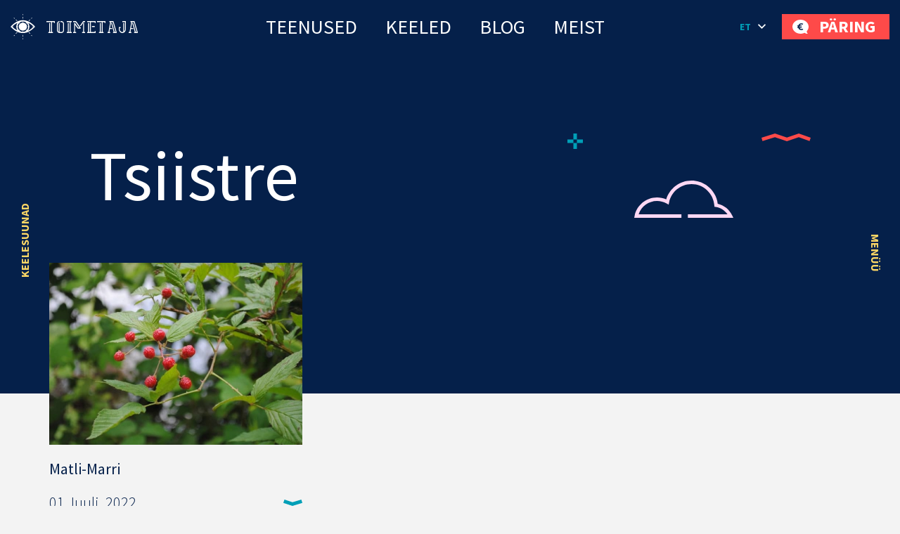

--- FILE ---
content_type: text/html; charset=UTF-8
request_url: https://toimetaja.eu/tag/tsiistre/
body_size: 41109
content:
<!DOCTYPE html><html lang="et" id="html" prefix="og: https://ogp.me/ns#" class="no-js"><head>
 <script type="litespeed/javascript" data-src="https://www.googletagmanager.com/gtag/js?id=AW-862532513"></script> <script type="litespeed/javascript">window.dataLayer=window.dataLayer||[];function gtag(){dataLayer.push(arguments)}
gtag('js',new Date());gtag('config','AW-862532513')</script> <link rel="alternate" hreflang="et-ee" href="https://toimetaja.eu" /><link rel="alternate" hreflang="en" href="https://transly.eu" /><link rel="alternate" hreflang="ru" href="https://xn--tlkebroo-e4a8e.eu" /><link rel="alternate" hreflang="fi-fi" href="https://transly.fi" /><link rel="alternate" hreflang="sv-se" href="https://transly.se" /><link rel="alternate" hreflang="lt-lt" href="https://transly.lt" /><link rel="alternate" hreflang="fr-fr" href="https://transly.fr" /><link rel="alternate" hreflang="x-default" href="https://transly.eu" /><meta charset="utf-8"><meta http-equiv="X-UA-Compatible" content="IE=edge"><meta name="viewport" content="width=device-width, initial-scale=1.0, minimum-scale=1.0" /><meta name="format-detection" content="telephone=no"><link rel="preconnect" href="https://fonts.googleapis.com"><link rel="preconnect" href="https://fonts.gstatic.com" crossorigin><link href="https://fonts.googleapis.com/css2?family=Catamaran:wght@300;700&family=Source+Sans+Pro:ital,wght@0,300;0,400;0,600;0,700;1,300;1,400;1,600;1,700&display=swap" rel="stylesheet" media="print" onload="this.media='all'"><link rel="preload" href="https://toimetaja.eu/wp-content/themes/toimetaja2022/theme/fonts/remixicon.woff2" as="font" type="font/woff2" crossorigin><style>img:is([sizes="auto" i], [sizes^="auto," i]) { contain-intrinsic-size: 3000px 1500px }</style><title>Tsiistre - 22.01.2026</title><meta name="description" content="22.01.2026 - Tsiistre -"/><meta name="robots" content="follow, index, max-snippet:-1, max-video-preview:-1, max-image-preview:large"/><link rel="canonical" href="https://toimetaja.eu/tag/tsiistre/" /><meta property="og:locale" content="et_EE" /><meta property="og:type" content="article" /><meta property="og:title" content="Tsiistre - 22.01.2026" /><meta property="og:description" content="22.01.2026 - Tsiistre -" /><meta property="og:url" content="https://toimetaja.eu/tag/tsiistre/" /><meta property="og:site_name" content="Tõlkebüroo, mis ületab sinu ootusi  |  Toimetaja tõlkebüroo" /><meta property="article:publisher" content="https://www.facebook.com/tolkebyroo/" /><meta property="og:image" content="https://toimetaja.eu/wp-content/uploads/2018/12/silm_tumesinine.png" /><meta property="og:image:secure_url" content="https://toimetaja.eu/wp-content/uploads/2018/12/silm_tumesinine.png" /><meta property="og:image:width" content="300" /><meta property="og:image:height" content="300" /><meta property="og:image:alt" content="Toimetaja tõlkebüroo" /><meta property="og:image:type" content="image/png" /><meta name="twitter:card" content="summary_large_image" /><meta name="twitter:title" content="Tsiistre - 22.01.2026" /><meta name="twitter:description" content="22.01.2026 - Tsiistre -" /><meta name="twitter:image" content="https://toimetaja.eu/wp-content/uploads/2018/12/silm_tumesinine.png" /><meta name="twitter:label1" content="Postitused" /><meta name="twitter:data1" content="1" /> <script type="application/ld+json" class="rank-math-schema-pro">{"@context":"https://schema.org","@graph":[{"@type":"Place","@id":"https://toimetaja.eu/#place","geo":{"@type":"GeoCoordinates","latitude":"59.424626721508055","longitude":" 24.749034197599247"},"hasMap":"https://www.google.com/maps/search/?api=1&amp;query=59.424626721508055, 24.749034197599247","address":{"@type":"PostalAddress","streetAddress":"Veerenni 24 C","addressLocality":"Tallinn","addressRegion":"Harjumaa","postalCode":"10135","addressCountry":"Estonia"}},{"@type":"Organization","@id":"https://toimetaja.eu/#organization","name":"Toimetaja t\u00f5lkeb\u00fcroo","url":"https://toimetaja.eu","sameAs":["https://www.facebook.com/tolkebyroo/"],"email":"info@toimetaja.eu","address":{"@type":"PostalAddress","streetAddress":"Veerenni 24 C","addressLocality":"Tallinn","addressRegion":"Harjumaa","postalCode":"10135","addressCountry":"Estonia"},"contactPoint":[{"@type":"ContactPoint","telephone":"+372-712-4141","contactType":"customer support"}],"location":{"@id":"https://toimetaja.eu/#place"}},{"@type":"WebSite","@id":"https://toimetaja.eu/#website","url":"https://toimetaja.eu","name":"Toimetaja t\u00f5lkeb\u00fcroo","publisher":{"@id":"https://toimetaja.eu/#organization"},"inLanguage":"et"},{"@type":"CollectionPage","@id":"https://toimetaja.eu/tag/tsiistre/#webpage","url":"https://toimetaja.eu/tag/tsiistre/","name":"Tsiistre - 22.01.2026","isPartOf":{"@id":"https://toimetaja.eu/#website"},"inLanguage":"et"}]}</script> <link rel='dns-prefetch' href='//static.addtoany.com' /><link rel='dns-prefetch' href='//connect.livechatinc.com' /><link data-optimized="1" rel='stylesheet' id='wp-block-library-css' href='https://toimetaja.eu/wp-content/litespeed/css/8ac567ddfd7a381e63a6ebb1bc95380e.css?ver=7bec8' type='text/css' media='all' /><style id='ama-background-color-style-inline-css' type='text/css'>.block-bgcolor.alignmax{padding: 3.125rem var(--offset-x)}

.block-bgcolor.container-xl{
    max-width: var(--ama-container-xl)!important;
    padding: var(--ama-gutter-double-x)!important
}

@media (min-width: 1200px){
    .block-bgcolor.alignmax{padding: 10rem var(--offset-x)}
    .block-bgcolor.container-xl{padding: 3rem 4.375rem!important}
}
@media (max-width: 1023px){
    .block-bgcolor.container-xl{padding: 1.25rem!important}
}</style><style id='ama-cards-style-inline-css' type='text/css'>.block-cards{
    --block-grid-item-color: var(--ama-body-color);
    --block-grid-item-bg: #fff;
    --block-grid-item-hover-color: #fff;
    --block-grid-item-hover-bg: var(--ama-primary-color);
    --block-grid-item-hover: 5px;
    --block-grid-item-hover-neg: calc(var(--block-grid-item-hover) * -1);

    --block-grid-layout: 1;
    display: grid;
    grid-template-columns: repeat(var(--block-grid-layout), 1fr);
    gap: var(--ama-gutter-double-x);
}
.block-cards[data-block-columns="1"]{--block-grid-layout: 1}
@media (min-width: 568px){
    .block-cards[data-block-columns="2"],
    .block-cards[data-block-columns="3"],
    .block-cards[data-block-columns="4"]{--block-grid-layout: 2}
}
@media (min-width: 768px){
    .block-cards[data-block-columns="3"],
    .block-cards[data-block-columns="4"]{--block-grid-layout: 3}
}
@media (min-width: 992px){
    .block-cards[data-block-columns="4"]{--block-grid-layout: 4}
}

    .block-cards__item{
        position: relative;
        isolation: isolate;
        padding: calc(var(--ama-gutter-x) * 2.5) var(--ama-gutter-double-x);
        color: var(--block-grid-item-color);
        text-decoration: none;
        transition: transform .5s cubic-bezier(0.42,0,0.58,1), opacity .5s cubic-bezier(0.42,0,0.58,1), color .2s ease-in-out!important
    }
    .block-cards__item::before{
        content: '';
        display: block;
        position: absolute;
        top: 0;
        right: 0;
        bottom: 0;
        left: 0;
        background-color: var(--block-grid-item-bg);
        border-radius: .5rem;
        box-shadow: 0 .3125rem var(--ama-gutter-x) 0 rgba(0, 0, 0, .16);
        z-index: -1
    }
    .block-cards__item:hover{color: var(--block-grid-item-hover-color); z-index: 1}
        .block-cards__item:hover::before{
            background-color: var(--block-grid-item-hover-bg);
            top: var(--block-grid-item-hover-neg);
            right: var(--block-grid-item-hover-neg);
            bottom: var(--block-grid-item-hover-neg);
            left: var(--block-grid-item-hover-neg)
        }

.block-cards.is-style-numbered{counter-reset: block-numbered}
    .block-cards.is-style-numbered .block-cards__item{counter-increment: block-numbered}
        .block-cards.is-style-numbered .block-cards__item::after{
            content: counter(block-numbered);
            display: block;
            position: absolute;
            top: 0;
            right: var(--ama-gutter-double-x);
            transform: translateY(-50%);
            font-weight: 700;
            color: var(--ama-secondary-color);
            font-size: 3.75rem;
            line-height: 1em;
            user-select: none;
            pointer-events: none
        }
        .block-cards.is-style-numbered .block-cards__item:hover::after{
            top: var(--block-grid-item-hover-neg);
            right: calc(var(--ama-gutter-double-x) - var(--block-grid-item-hover));
            transform: scale(1.05) translateY(-25%);
            transform-origin: center;
        }

.block-cards__item::before,
.block-cards.is-style-numbered .block-cards__item::after{transition: all .4s ease-in-out}</style><style id='ama-icon-cards-style-inline-css' type='text/css'>.block-icon-cards__item{
    display: block;
    flex: 1 0 0;
    min-width: 25%;
    color: #05204a!important;
    text-decoration: none;
    position: relative;
    max-height: /*665.25px*/518px
}
a.block-icon-cards__item:hover > .item-inner > .fw-bold{text-decoration: underline}
    .block-icon-cards__item > .item-inner{
        width: 100%;
        height: 100%;
        text-align: center;
        display: flex;
        flex-direction: column;
        flex-wrap: wrap;
        justify-content: center;
        align-content: center;
        padding: 1.875rem 1.25rem
    }
        .block-icon-cards__item > .item-inner > .d-flex{height: 6.875rem}
            .block-icon-cards__item > .item-inner > .d-flex > *{max-width: 100%; height: auto; max-height: 100%; width: auto}

        .block-icon-cards__item > .item-inner > * + *{margin-top: 1.25rem}

@media (min-width: 420px){
    .block-icon-cards__item::before{content: ''; display: block; padding-top: 100%}
    .block-icon-cards__item > .item-inner{
        position: absolute;
        top: 0;
        left: 0;
        padding: .5rem
    }
}
@media (min-width: 821px){
    .block-icon-cards__item::before{padding-top: 150%}
}
@media (max-width: 820px){
    .block-icon-cards__item{min-width: 50%}
}
@media (max-width: 419px){
    .block-icon-cards__item{min-width: 100%}
}
@media (min-width: 420px) and (max-width: 992px){
    .block-icon-cards__item > .item-inner > .d-flex{height: 3rem}
}
@media (min-width: 993px) and (max-width: 1199px){
    .block-icon-cards__item > .item-inner > .d-flex{height: 5rem}
}
@media (max-width: 373px){
    .block-icon-cards__item > .item-inner > .d-flex{height: 4rem}
}

#ps2id-dummy-offset{height: var(--ama-header-height)}</style><style id='ama-languages-style-inline-css' type='text/css'>.block-languages .lang-item{flex: 1 0 0; min-width: 50%}
    .lang-item > .lang-item__inner{
        display: grid;
        grid-template-rows: auto 1fr;
        gap: .9375rem;
        color: inherit;
        text-transform: uppercase;
        font-weight: 700;
        font-size: 22px;
        line-height: 48px;
        text-align: center;
        text-decoration: none;
        width: 140px;
        margin: var(--ama-gutter-x) auto;
    }
        .lang-item__inner > .lang-flag{display: flex; flex-wrap: wrap; align-items: center; justify-content: center; height: 3.75rem}
        .lang-item__inner > .lang-name{display: block; padding: 0 .875rem}

        .lang-flag .rectangle rect{stroke: rgba(0, 159, 183, 0); transition: all .2s linear}
    a.lang-item__inner:hover{text-decoration: underline}
        a.lang-item__inner:hover .lang-flag .rectangle rect{stroke: rgba(0, 159, 183, 1)}

@media (min-width: 568px){
    .block-languages .lang-item{min-width: 33.3334%}
}
@media (min-width: 992px){
    .block-languages .lang-item{min-width: 16.66668%}
    .lang-item:nth-child(6n+1) > .lang-item__inner{margin-left: 0}
    .lang-item:nth-child(6n+6) > .lang-item__inner{margin-right: 0}
}
@media (max-width: 319px){
    .block-languages .lang-item{min-width: 100%}
}</style><style id='ama-logos-style-inline-css' type='text/css'>.block-logos > .d-flex{margin: -1.71875rem}
    .block-logos > .d-flex > *{margin: 1.71875rem; display: flex; flex-wrap: wrap; align-items: center; justify-content: center}</style><link data-optimized="1" rel='stylesheet' id='ama-stats-style-css' href='https://toimetaja.eu/wp-content/litespeed/css/e79b75fcef7ffd53dd28a877a03eb4ec.css?ver=b0ab9' type='text/css' media='all' /><style id='ama-title-style-inline-css' type='text/css'>.ama-block__title, .ama-block__desc{text-align: center; margin-left: auto; margin-right: auto}

.ama-block__title{position: relative; max-width: 800px}
   .ama-block__title h2{font-size: 2.2727272727273em; line-height: 1.26em; font-weight: 600}
   .ama-block__title > svg{position: absolute}
   .block__title-stripe{top: 0; left: 50px}
   .block__title-plus{top: -38px; right: 76px}

.ama-block__desc{max-width: 700px}

.gutenberg-elements > .ama-block__title, .gutenberg-elements > .ama-block__desc,
.alignmax > .acf-innerblocks-container > .ama-block__title, .alignmax > .acf-innerblocks-container > .ama-block__desc{padding-left: var(--ama-gutter-x); padding-right: var(--ama-gutter-x)}

.gutenberg-elements > .ama-block__title, .alignmax > .acf-innerblocks-container > .ama-block__title{max-width: calc(800px + var(--ama-gutter-double-x))}
   
   .gutenberg-elements > .ama-block__title .block__title-stripe,.alignmax > .acf-innerblocks-container > .ama-block__title .block__title-stripe{left: calc(50px + var(--ama-gutter-x))}
   .gutenberg-elements > .ama-block__title .block__title-plus, .alignmax > .acf-innerblocks-container > .ama-block__title .block__title-plus{right: calc(76px + var(--ama-gutter-x))}

.gutenberg-elements > .ama-block__desc, .alignmax > .acf-innerblocks-container > .ama-block__desc{max-width: calc(700px + var(--ama-gutter-double-x))}


@media (max-width: 1024px){
   .ama-block__title h2{font-size: 1.875em}
}
@media (max-width: 768px){
   .ama-block__title h2{font-size: 1.5em}
}</style><style id='ama-txtmedia-style-inline-css' type='text/css'>.block-txtmedia{
   --block-media-width: 100%;
   --block-grid-layout: 1fr;
   --block-grid-gap: 1.25rem;
   display: grid;
   grid-template-columns: var(--block-grid-layout);
   gap: var(--block-grid-gap);
   align-items: center;
   position: relative;
   isolation: isolate;
   color: var(--ama-fourth-color)
}
   .block-txtmedia::before{
      content: '';
      display: block;
      height: 100%;
      position: absolute;
      left: 0;
      right: 0;
      background-color: #f3f3f3;
      z-index: -1
   }
   .block-txtmedia__content{padding: 0 1.25rem 1.25rem 1.25rem}

.block-txtmedia.reverse-order .block-txtmedia__content{order: 1}

.block-txtmedia .video-container{width: 100%; position: relative}
   .block-txtmedia .video-container::before{content: ''; display: block; padding-top: 100%}
   .block-txtmedia .video-container > *{position: absolute; top: 50%; left: 50%; width: 100%; height: 100%; object-fit: cover; transform: translateX(-50%) translateY(-50%); user-select: none; pointer-events: none}

.block-txtmedia__media img{display: block; margin: 0 auto}

@media (min-width: 1200px){
   .block-txtmedia{
      --block-media-width: 49.2671927847%;
      --block-grid-layout: 1fr var(--block-media-width);
      --block-grid-gap: 0 1.5rem
   }
   .block-txtmedia.reverse-order{--block-grid-layout: var(--block-media-width) 1fr}
   .block-txtmedia.is-style-narrow-media{--block-media-width: 25rem}
   .block-txtmedia__content{padding: 3.875rem}
}
@media (max-width: 1199px){
   .block-txtmedia__content{order: 1}
   .block-txtmedia::before{left: 0; right: 0}

   .block-txtmedia__media.type-form{order: 2}
}

.block-txtmedia__media.type-form{align-self: stretch}
.block-txtmedia.has-white-background-color::before{background-color: var(--ama-white-color)}

.block-txtmedia__media.type-form .wp-block-contact-form-7-contact-form-selector{background-color: #fed766; color: #05204a; padding: 3.75rem; position: relative; height: 100%}

@media (max-width: 1199px){
   .block-txtmedia__media.type-form .wp-block-contact-form-7-contact-form-selector{padding: 1.25rem}
}

.block-txtmedia__media.type-form .wpcf7 .flex-row-full{margin-left: 0; margin-right: 0}</style><style id='global-styles-inline-css' type='text/css'>:root{--wp--preset--aspect-ratio--square: 1;--wp--preset--aspect-ratio--4-3: 4/3;--wp--preset--aspect-ratio--3-4: 3/4;--wp--preset--aspect-ratio--3-2: 3/2;--wp--preset--aspect-ratio--2-3: 2/3;--wp--preset--aspect-ratio--16-9: 16/9;--wp--preset--aspect-ratio--9-16: 9/16;--wp--preset--color--black: #000000;--wp--preset--color--cyan-bluish-gray: #abb8c3;--wp--preset--color--white: var(--ama-white-color);--wp--preset--color--pale-pink: #f78da7;--wp--preset--color--vivid-red: #cf2e2e;--wp--preset--color--luminous-vivid-orange: #ff6900;--wp--preset--color--luminous-vivid-amber: #fcb900;--wp--preset--color--light-green-cyan: #7bdcb5;--wp--preset--color--vivid-green-cyan: #00d084;--wp--preset--color--pale-cyan-blue: #8ed1fc;--wp--preset--color--vivid-cyan-blue: #0693e3;--wp--preset--color--vivid-purple: #9b51e0;--wp--preset--color--primary: var(--ama-primary-color);--wp--preset--color--secondary: var(--ama-secondary-color);--wp--preset--color--third: var(--ama-third-color);--wp--preset--color--fourth: var(--ama-fourth-color);--wp--preset--color--fifth: var(--ama-fifth-color);--wp--preset--color--light: var(--ama-light-color);--wp--preset--gradient--vivid-cyan-blue-to-vivid-purple: linear-gradient(135deg,rgba(6,147,227,1) 0%,rgb(155,81,224) 100%);--wp--preset--gradient--light-green-cyan-to-vivid-green-cyan: linear-gradient(135deg,rgb(122,220,180) 0%,rgb(0,208,130) 100%);--wp--preset--gradient--luminous-vivid-amber-to-luminous-vivid-orange: linear-gradient(135deg,rgba(252,185,0,1) 0%,rgba(255,105,0,1) 100%);--wp--preset--gradient--luminous-vivid-orange-to-vivid-red: linear-gradient(135deg,rgba(255,105,0,1) 0%,rgb(207,46,46) 100%);--wp--preset--gradient--very-light-gray-to-cyan-bluish-gray: linear-gradient(135deg,rgb(238,238,238) 0%,rgb(169,184,195) 100%);--wp--preset--gradient--cool-to-warm-spectrum: linear-gradient(135deg,rgb(74,234,220) 0%,rgb(151,120,209) 20%,rgb(207,42,186) 40%,rgb(238,44,130) 60%,rgb(251,105,98) 80%,rgb(254,248,76) 100%);--wp--preset--gradient--blush-light-purple: linear-gradient(135deg,rgb(255,206,236) 0%,rgb(152,150,240) 100%);--wp--preset--gradient--blush-bordeaux: linear-gradient(135deg,rgb(254,205,165) 0%,rgb(254,45,45) 50%,rgb(107,0,62) 100%);--wp--preset--gradient--luminous-dusk: linear-gradient(135deg,rgb(255,203,112) 0%,rgb(199,81,192) 50%,rgb(65,88,208) 100%);--wp--preset--gradient--pale-ocean: linear-gradient(135deg,rgb(255,245,203) 0%,rgb(182,227,212) 50%,rgb(51,167,181) 100%);--wp--preset--gradient--electric-grass: linear-gradient(135deg,rgb(202,248,128) 0%,rgb(113,206,126) 100%);--wp--preset--gradient--midnight: linear-gradient(135deg,rgb(2,3,129) 0%,rgb(40,116,252) 100%);--wp--preset--font-size--small: var(--ama-sm-font-size);--wp--preset--font-size--medium: var(--ama-md-font-size);--wp--preset--font-size--large: var(--ama-lg-font-size);--wp--preset--font-size--x-large: 42px;--wp--preset--font-size--semi-large: var(--ama-semi-lg-font-size);--wp--preset--font-size--huge: var(--ama-xl-font-size);--wp--preset--font-size--semi-giant: var(--ama-semi-xxl-font-size);--wp--preset--font-size--giant: var(--ama-xxl-font-size);--wp--preset--spacing--20: 0.44rem;--wp--preset--spacing--30: 0.67rem;--wp--preset--spacing--40: 1rem;--wp--preset--spacing--50: 1.5rem;--wp--preset--spacing--60: 2.25rem;--wp--preset--spacing--70: 3.38rem;--wp--preset--spacing--80: 5.06rem;--wp--preset--shadow--natural: 6px 6px 9px rgba(0, 0, 0, 0.2);--wp--preset--shadow--deep: 12px 12px 50px rgba(0, 0, 0, 0.4);--wp--preset--shadow--sharp: 6px 6px 0px rgba(0, 0, 0, 0.2);--wp--preset--shadow--outlined: 6px 6px 0px -3px rgba(255, 255, 255, 1), 6px 6px rgba(0, 0, 0, 1);--wp--preset--shadow--crisp: 6px 6px 0px rgba(0, 0, 0, 1);}:root { --wp--style--global--content-size: var(--ama-container);--wp--style--global--wide-size: var(--ama-container-xl); }:where(body) { margin: 0; }.wp-site-blocks > .alignleft { float: left; margin-right: 2em; }.wp-site-blocks > .alignright { float: right; margin-left: 2em; }.wp-site-blocks > .aligncenter { justify-content: center; margin-left: auto; margin-right: auto; }:where(.wp-site-blocks) > * { margin-block-start: 24px; margin-block-end: 0; }:where(.wp-site-blocks) > :first-child { margin-block-start: 0; }:where(.wp-site-blocks) > :last-child { margin-block-end: 0; }:root { --wp--style--block-gap: 24px; }:root :where(.is-layout-flow) > :first-child{margin-block-start: 0;}:root :where(.is-layout-flow) > :last-child{margin-block-end: 0;}:root :where(.is-layout-flow) > *{margin-block-start: 24px;margin-block-end: 0;}:root :where(.is-layout-constrained) > :first-child{margin-block-start: 0;}:root :where(.is-layout-constrained) > :last-child{margin-block-end: 0;}:root :where(.is-layout-constrained) > *{margin-block-start: 24px;margin-block-end: 0;}:root :where(.is-layout-flex){gap: 24px;}:root :where(.is-layout-grid){gap: 24px;}.is-layout-flow > .alignleft{float: left;margin-inline-start: 0;margin-inline-end: 2em;}.is-layout-flow > .alignright{float: right;margin-inline-start: 2em;margin-inline-end: 0;}.is-layout-flow > .aligncenter{margin-left: auto !important;margin-right: auto !important;}.is-layout-constrained > .alignleft{float: left;margin-inline-start: 0;margin-inline-end: 2em;}.is-layout-constrained > .alignright{float: right;margin-inline-start: 2em;margin-inline-end: 0;}.is-layout-constrained > .aligncenter{margin-left: auto !important;margin-right: auto !important;}.is-layout-constrained > :where(:not(.alignleft):not(.alignright):not(.alignfull)){max-width: var(--wp--style--global--content-size);margin-left: auto !important;margin-right: auto !important;}.is-layout-constrained > .alignwide{max-width: var(--wp--style--global--wide-size);}body .is-layout-flex{display: flex;}.is-layout-flex{flex-wrap: wrap;align-items: center;}.is-layout-flex > :is(*, div){margin: 0;}body .is-layout-grid{display: grid;}.is-layout-grid > :is(*, div){margin: 0;}body{font-family: var(--ama-body-font-family);font-size: var(--ama-body-font-size);font-weight: var(--ama-body-font-weight);line-height: var(--ama-body-line-height);padding-top: 0px;padding-right: 0px;padding-bottom: 0px;padding-left: 0px;}a:where(:not(.wp-element-button)){color: var(--ama-primary-color);text-decoration: underline;}h1{font-size: var(--ama-h1-font-size);line-height: var(--ama-h1-line-height);}h2{font-size: var(--ama-h2-font-size);line-height: var(--ama-h2-line-height);}h3{font-size: var(--ama-h3-font-size);line-height: var(--ama-h3-line-height);}h4{font-size: var(--ama-h4-font-size);line-height: var(--ama-h4-line-height);}h5{font-size: var(--ama-h5-font-size);line-height: var(--ama-h5-line-height);}h6{font-size: var(--ama-h6-font-size);line-height: var(--ama-h6-line-height);}:root :where(.wp-element-button, .wp-block-button__link){background-color: #32373c;border-width: 0;color: #fff;font-family: inherit;font-size: inherit;line-height: inherit;padding: calc(0.667em + 2px) calc(1.333em + 2px);text-decoration: none;}.has-black-color{color: var(--wp--preset--color--black) !important;}.has-cyan-bluish-gray-color{color: var(--wp--preset--color--cyan-bluish-gray) !important;}.has-white-color{color: var(--wp--preset--color--white) !important;}.has-pale-pink-color{color: var(--wp--preset--color--pale-pink) !important;}.has-vivid-red-color{color: var(--wp--preset--color--vivid-red) !important;}.has-luminous-vivid-orange-color{color: var(--wp--preset--color--luminous-vivid-orange) !important;}.has-luminous-vivid-amber-color{color: var(--wp--preset--color--luminous-vivid-amber) !important;}.has-light-green-cyan-color{color: var(--wp--preset--color--light-green-cyan) !important;}.has-vivid-green-cyan-color{color: var(--wp--preset--color--vivid-green-cyan) !important;}.has-pale-cyan-blue-color{color: var(--wp--preset--color--pale-cyan-blue) !important;}.has-vivid-cyan-blue-color{color: var(--wp--preset--color--vivid-cyan-blue) !important;}.has-vivid-purple-color{color: var(--wp--preset--color--vivid-purple) !important;}.has-primary-color{color: var(--wp--preset--color--primary) !important;}.has-secondary-color{color: var(--wp--preset--color--secondary) !important;}.has-third-color{color: var(--wp--preset--color--third) !important;}.has-fourth-color{color: var(--wp--preset--color--fourth) !important;}.has-fifth-color{color: var(--wp--preset--color--fifth) !important;}.has-light-color{color: var(--wp--preset--color--light) !important;}.has-black-background-color{background-color: var(--wp--preset--color--black) !important;}.has-cyan-bluish-gray-background-color{background-color: var(--wp--preset--color--cyan-bluish-gray) !important;}.has-white-background-color{background-color: var(--wp--preset--color--white) !important;}.has-pale-pink-background-color{background-color: var(--wp--preset--color--pale-pink) !important;}.has-vivid-red-background-color{background-color: var(--wp--preset--color--vivid-red) !important;}.has-luminous-vivid-orange-background-color{background-color: var(--wp--preset--color--luminous-vivid-orange) !important;}.has-luminous-vivid-amber-background-color{background-color: var(--wp--preset--color--luminous-vivid-amber) !important;}.has-light-green-cyan-background-color{background-color: var(--wp--preset--color--light-green-cyan) !important;}.has-vivid-green-cyan-background-color{background-color: var(--wp--preset--color--vivid-green-cyan) !important;}.has-pale-cyan-blue-background-color{background-color: var(--wp--preset--color--pale-cyan-blue) !important;}.has-vivid-cyan-blue-background-color{background-color: var(--wp--preset--color--vivid-cyan-blue) !important;}.has-vivid-purple-background-color{background-color: var(--wp--preset--color--vivid-purple) !important;}.has-primary-background-color{background-color: var(--wp--preset--color--primary) !important;}.has-secondary-background-color{background-color: var(--wp--preset--color--secondary) !important;}.has-third-background-color{background-color: var(--wp--preset--color--third) !important;}.has-fourth-background-color{background-color: var(--wp--preset--color--fourth) !important;}.has-fifth-background-color{background-color: var(--wp--preset--color--fifth) !important;}.has-light-background-color{background-color: var(--wp--preset--color--light) !important;}.has-black-border-color{border-color: var(--wp--preset--color--black) !important;}.has-cyan-bluish-gray-border-color{border-color: var(--wp--preset--color--cyan-bluish-gray) !important;}.has-white-border-color{border-color: var(--wp--preset--color--white) !important;}.has-pale-pink-border-color{border-color: var(--wp--preset--color--pale-pink) !important;}.has-vivid-red-border-color{border-color: var(--wp--preset--color--vivid-red) !important;}.has-luminous-vivid-orange-border-color{border-color: var(--wp--preset--color--luminous-vivid-orange) !important;}.has-luminous-vivid-amber-border-color{border-color: var(--wp--preset--color--luminous-vivid-amber) !important;}.has-light-green-cyan-border-color{border-color: var(--wp--preset--color--light-green-cyan) !important;}.has-vivid-green-cyan-border-color{border-color: var(--wp--preset--color--vivid-green-cyan) !important;}.has-pale-cyan-blue-border-color{border-color: var(--wp--preset--color--pale-cyan-blue) !important;}.has-vivid-cyan-blue-border-color{border-color: var(--wp--preset--color--vivid-cyan-blue) !important;}.has-vivid-purple-border-color{border-color: var(--wp--preset--color--vivid-purple) !important;}.has-primary-border-color{border-color: var(--wp--preset--color--primary) !important;}.has-secondary-border-color{border-color: var(--wp--preset--color--secondary) !important;}.has-third-border-color{border-color: var(--wp--preset--color--third) !important;}.has-fourth-border-color{border-color: var(--wp--preset--color--fourth) !important;}.has-fifth-border-color{border-color: var(--wp--preset--color--fifth) !important;}.has-light-border-color{border-color: var(--wp--preset--color--light) !important;}.has-vivid-cyan-blue-to-vivid-purple-gradient-background{background: var(--wp--preset--gradient--vivid-cyan-blue-to-vivid-purple) !important;}.has-light-green-cyan-to-vivid-green-cyan-gradient-background{background: var(--wp--preset--gradient--light-green-cyan-to-vivid-green-cyan) !important;}.has-luminous-vivid-amber-to-luminous-vivid-orange-gradient-background{background: var(--wp--preset--gradient--luminous-vivid-amber-to-luminous-vivid-orange) !important;}.has-luminous-vivid-orange-to-vivid-red-gradient-background{background: var(--wp--preset--gradient--luminous-vivid-orange-to-vivid-red) !important;}.has-very-light-gray-to-cyan-bluish-gray-gradient-background{background: var(--wp--preset--gradient--very-light-gray-to-cyan-bluish-gray) !important;}.has-cool-to-warm-spectrum-gradient-background{background: var(--wp--preset--gradient--cool-to-warm-spectrum) !important;}.has-blush-light-purple-gradient-background{background: var(--wp--preset--gradient--blush-light-purple) !important;}.has-blush-bordeaux-gradient-background{background: var(--wp--preset--gradient--blush-bordeaux) !important;}.has-luminous-dusk-gradient-background{background: var(--wp--preset--gradient--luminous-dusk) !important;}.has-pale-ocean-gradient-background{background: var(--wp--preset--gradient--pale-ocean) !important;}.has-electric-grass-gradient-background{background: var(--wp--preset--gradient--electric-grass) !important;}.has-midnight-gradient-background{background: var(--wp--preset--gradient--midnight) !important;}.has-small-font-size{font-size: var(--wp--preset--font-size--small) !important;}.has-medium-font-size{font-size: var(--wp--preset--font-size--medium) !important;}.has-large-font-size{font-size: var(--wp--preset--font-size--large) !important;}.has-x-large-font-size{font-size: var(--wp--preset--font-size--x-large) !important;}.has-semi-large-font-size{font-size: var(--wp--preset--font-size--semi-large) !important;}.has-huge-font-size{font-size: var(--wp--preset--font-size--huge) !important;}.has-semi-giant-font-size{font-size: var(--wp--preset--font-size--semi-giant) !important;}.has-giant-font-size{font-size: var(--wp--preset--font-size--giant) !important;}
:root :where(.wp-block-button .wp-block-button__link){background-color: var(--ama-btn-bg);border-radius: var(--ama-btn-border-radius);border-color: var(--ama-btn-border-color);border-width: var(--ama-btn-border-width);border-style: solid;color: var(--ama-btn-color);font-size: var(--ama-btn-font-size);line-height: var(--ama-btn-line-height);padding-top: var(--ama-btn-padding-y);padding-right: var(--ama-btn-padding-x);padding-bottom: var(--ama-btn-padding-y);padding-left: var(--ama-btn-padding-x);}
:root :where(.wp-block-pullquote){font-size: 1.5em;line-height: 1.6;}
:root :where(.wp-block-heading){color: var(--ama-heading-color);font-family: var(--ama-h-font-family);font-weight: var(--ama-h-font-weight);}
:root :where(.wp-block-post-title){color: var(--ama-heading-color);font-family: var(--ama-h-font-family);font-size: var(--ama-post-title-font-size);font-weight: var(--ama-h-font-weight);line-height: var(--ama-post-title-line-height);}
:root :where(.wp-block-query-title){color: var(--ama-heading-color);font-family: var(--ama-h-font-family);font-size: var(--ama-query-title-font-size);font-weight: var(--ama-h-font-weight);line-height: var(--ama-query-title-line-height);}
:root :where(.wp-block-quote){border-width: 1px;}
:root :where(.wp-block-site-title){color: var(--ama-heading-color);font-family: var(--ama-h-font-family);font-size: var(--ama-site-title-font-size);font-weight: var(--ama-h-font-weight);line-height: var(--ama-site-title-line-height);}</style><link data-optimized="1" rel='stylesheet' id='typed-cursor-css' href='https://toimetaja.eu/wp-content/litespeed/css/a745c5f1c45d6911dccd9decbccba5cf.css?ver=39e74' type='text/css' media='all' /><link data-optimized="1" rel='stylesheet' id='dnd-upload-cf7-css' href='https://toimetaja.eu/wp-content/litespeed/css/edec2cdbca8ee6b90aa356294e4bf53c.css?ver=9a5d1' type='text/css' media='all' /><link data-optimized="1" rel='stylesheet' id='contact-form-7-css' href='https://toimetaja.eu/wp-content/litespeed/css/7ea200424135325cfcb44c130ad0bee3.css?ver=23ea2' type='text/css' media='all' /><link data-optimized="1" rel='stylesheet' id='wpcf7-redirect-script-frontend-css' href='https://toimetaja.eu/wp-content/litespeed/css/8db236c74689c1403598a47e1fefbd3c.css?ver=973ae' type='text/css' media='all' /><link data-optimized="1" rel='stylesheet' id='addtoany-css' href='https://toimetaja.eu/wp-content/litespeed/css/6ca7f341a3a4e42a062c6a2dbb857878.css?ver=f41ad' type='text/css' media='all' /><link data-optimized="1" rel='stylesheet' id='variables-css' href='https://toimetaja.eu/wp-content/litespeed/css/a1909d86569650cb53536edec347333a.css?ver=c3561' type='text/css' media='all' /><link data-optimized="1" rel='stylesheet' id='bootstrap-css' href='https://toimetaja.eu/wp-content/litespeed/css/ed28918e11838f910164fcae8bd774b2.css?ver=774b2' type='text/css' media='all' /><link data-optimized="1" rel='stylesheet' id='splide-css' href='https://toimetaja.eu/wp-content/litespeed/css/c353d38a0be7876a75f5f7b00549bb3c.css?ver=9bb3c' type='text/css' media='all' /><link data-optimized="1" rel='stylesheet' id='ama-css' href='https://toimetaja.eu/wp-content/litespeed/css/394a5600ecda89dd0a6b4ab9ae7fdde6.css?ver=15de8' type='text/css' media='all' /><link data-optimized="1" rel='stylesheet' id='ari-fancybox-css' href='https://toimetaja.eu/wp-content/litespeed/css/cca24383c2df281854ceca2ed621d2fc.css?ver=7bf53' type='text/css' media='all' /> <script data-optimized="1" type="litespeed/javascript" data-src="https://toimetaja.eu/wp-content/litespeed/js/653cc30264d2f534491b3f0767c077e7.js?ver=7c0ba" id="bodhi-dompurify-library-js"></script> <script id="addtoany-core-js-before" type="litespeed/javascript">window.a2a_config=window.a2a_config||{};a2a_config.callbacks=[];a2a_config.overlays=[];a2a_config.templates={};a2a_localize={Share:"Share",Save:"Save",Subscribe:"Subscribe",Email:"Email",Bookmark:"Bookmark",ShowAll:"Show all",ShowLess:"Show less",FindServices:"Find service(s)",FindAnyServiceToAddTo:"Instantly find any service to add to",PoweredBy:"Powered by",ShareViaEmail:"Share via email",SubscribeViaEmail:"Subscribe via email",BookmarkInYourBrowser:"Bookmark in your browser",BookmarkInstructions:"Press Ctrl+D or \u2318+D to bookmark this page",AddToYourFavorites:"Add to your favorites",SendFromWebOrProgram:"Send from any email address or email program",EmailProgram:"Email program",More:"More&#8230;",ThanksForSharing:"Thanks for sharing!",ThanksForFollowing:"Thanks for following!"}</script> <script type="text/javascript" defer src="https://static.addtoany.com/menu/page.js" id="addtoany-core-js"></script> <script type="text/javascript" src="https://toimetaja.eu/wp-includes/js/jquery/jquery.min.js?ver=3.7.1" id="jquery-core-js"></script> <script data-optimized="1" type="litespeed/javascript" data-src="https://toimetaja.eu/wp-content/litespeed/js/54759c234da734b076f08adcadc1499c.js?ver=899f6" id="jquery-migrate-js"></script> <script data-optimized="1" type="text/javascript" defer src="https://toimetaja.eu/wp-content/litespeed/js/43217611d3ecc2969998d487d18efab5.js?ver=91d94" id="addtoany-jquery-js"></script> <script id="bodhi_svg_inline-js-extra" type="litespeed/javascript">var svgSettings={"skipNested":""}</script> <script data-optimized="1" type="litespeed/javascript" data-src="https://toimetaja.eu/wp-content/litespeed/js/8ebbd1cbf882978eac1f9da88121b10f.js?ver=1b10f" id="bodhi_svg_inline-js"></script> <script id="bodhi_svg_inline-js-after" type="litespeed/javascript">cssTarget={"Bodhi":"img.ama-svg","ForceInlineSVG":"ama-svg"};ForceInlineSVGActive="false";frontSanitizationEnabled="on"</script> <script data-optimized="1" type="litespeed/javascript" data-src="https://toimetaja.eu/wp-content/litespeed/js/ad3c32f6909576b4f3b558099b3315d4.js?ver=9d8a9" id="wpml-legacy-dropdown-click-0-js"></script> <script id="text-connect-js-extra" type="litespeed/javascript">var textConnect={"addons":[],"ajax_url":"https:\/\/toimetaja.eu\/wp-admin\/admin-ajax.php","visitor":null}</script> <script data-optimized="1" type="litespeed/javascript" data-src="https://toimetaja.eu/wp-content/litespeed/js/4ec6bada37484a1468a104a83d948be2.js?ver=b8807" id="text-connect-js"></script> <script id="wpml-xdomain-data-js-extra" type="litespeed/javascript">var wpml_xdomain_data={"css_selector":"wpml-ls-item","ajax_url":"https:\/\/toimetaja.eu\/wp-admin\/admin-ajax.php","current_lang":"et","_nonce":"e9a4a9246d"}</script> <script data-optimized="1" type="text/javascript" src="https://toimetaja.eu/wp-content/litespeed/js/3830eb802f0cc2cf69d45c4ff109d7a4.js?ver=0ae4a" id="wpml-xdomain-data-js" defer="defer" data-wp-strategy="defer"></script> <link rel="https://api.w.org/" href="https://toimetaja.eu/wp-json/" /><link rel="alternate" title="JSON" type="application/json" href="https://toimetaja.eu/wp-json/wp/v2/tags/5267" /><link rel="alternate" type="application/rss+xml" title="Podcasti RSS voog" href="https://toimetaja.eu/feed/podcast" /><style type="text/css">BODY .fancybox-container{z-index:200000}BODY .fancybox-is-open .fancybox-bg{opacity:0.87}BODY .fancybox-bg {background-color:#0f0f11}BODY .fancybox-thumbs {background-color:#ffffff}</style> <script type="litespeed/javascript">!function(f,b,e,v,n,t,s){if(f.fbq)return;n=f.fbq=function(){n.callMethod?n.callMethod.apply(n,arguments):n.queue.push(arguments)};if(!f._fbq)f._fbq=n;n.push=n;n.loaded=!0;n.version='2.0';n.queue=[];t=b.createElement(e);t.async=!0;t.src=v;s=b.getElementsByTagName(e)[0];s.parentNode.insertBefore(t,s)}(window,document,'script','https://connect.facebook.net/en_US/fbevents.js')</script>  <script type="litespeed/javascript">var url=window.location.origin+'?ob=open-bridge';fbq('set','openbridge','2793225507433501',url);fbq('init','2793225507433501',{},{"agent":"wordpress-6.8.3-4.1.5"})</script><script type="litespeed/javascript">fbq('track','PageView',[])</script><style type="text/css">.recentcomments a{display:inline !important;padding:0 !important;margin:0 !important;}</style><link rel="icon" href="https://toimetaja.eu/wp-content/uploads/2018/06/cropped-Toimetaja-tõlkebüroo-fav2-32x32.png" sizes="32x32" /><link rel="icon" href="https://toimetaja.eu/wp-content/uploads/2018/06/cropped-Toimetaja-tõlkebüroo-fav2-192x192.png" sizes="192x192" /><link rel="apple-touch-icon" href="https://toimetaja.eu/wp-content/uploads/2018/06/cropped-Toimetaja-tõlkebüroo-fav2-180x180.png" /><meta name="msapplication-TileImage" content="https://toimetaja.eu/wp-content/uploads/2018/06/cropped-Toimetaja-tõlkebüroo-fav2-270x270.png" /> <script type="litespeed/javascript">window.dataLayer=window.dataLayer||[];function gtag(){dataLayer.push(arguments)}
gtag('consent','default',{'ad_user_data':'denied','ad_personalization':'denied','ad_storage':'denied','analytics_storage':'denied','wait_for_update':500,});gtag('js',new Date());gtag('config','AW-862532513')</script>  <script id="cookieyes" type="litespeed/javascript" data-src="https://cdn-cookieyes.com/client_data/0a8f612377cbe19e27bde10d/script.js"></script> <script data-cfasync="false" nonce="8f53d154-7b58-40fd-8def-a350506435b2">try{(function(w,d){!function(j,k,l,m){if(j.zaraz)console.error("zaraz is loaded twice");else{j[l]=j[l]||{};j[l].executed=[];j.zaraz={deferred:[],listeners:[]};j.zaraz._v="5874";j.zaraz._n="8f53d154-7b58-40fd-8def-a350506435b2";j.zaraz.q=[];j.zaraz._f=function(n){return async function(){var o=Array.prototype.slice.call(arguments);j.zaraz.q.push({m:n,a:o})}};for(const p of["track","set","debug"])j.zaraz[p]=j.zaraz._f(p);j.zaraz.init=()=>{var q=k.getElementsByTagName(m)[0],r=k.createElement(m),s=k.getElementsByTagName("title")[0];s&&(j[l].t=k.getElementsByTagName("title")[0].text);j[l].x=Math.random();j[l].w=j.screen.width;j[l].h=j.screen.height;j[l].j=j.innerHeight;j[l].e=j.innerWidth;j[l].l=j.location.href;j[l].r=k.referrer;j[l].k=j.screen.colorDepth;j[l].n=k.characterSet;j[l].o=(new Date).getTimezoneOffset();if(j.dataLayer)for(const t of Object.entries(Object.entries(dataLayer).reduce((u,v)=>({...u[1],...v[1]}),{})))zaraz.set(t[0],t[1],{scope:"page"});j[l].q=[];for(;j.zaraz.q.length;){const w=j.zaraz.q.shift();j[l].q.push(w)}r.defer=!0;for(const x of[localStorage,sessionStorage])Object.keys(x||{}).filter(z=>z.startsWith("_zaraz_")).forEach(y=>{try{j[l]["z_"+y.slice(7)]=JSON.parse(x.getItem(y))}catch{j[l]["z_"+y.slice(7)]=x.getItem(y)}});r.referrerPolicy="origin";r.src="/cdn-cgi/zaraz/s.js?z="+btoa(encodeURIComponent(JSON.stringify(j[l])));q.parentNode.insertBefore(r,q)};["complete","interactive"].includes(k.readyState)?zaraz.init():j.addEventListener("DOMContentLoaded",zaraz.init)}}(w,d,"zarazData","script");window.zaraz._p=async d$=>new Promise(ea=>{if(d$){d$.e&&d$.e.forEach(eb=>{try{const ec=d.querySelector("script[nonce]"),ed=ec?.nonce||ec?.getAttribute("nonce"),ee=d.createElement("script");ed&&(ee.nonce=ed);ee.innerHTML=eb;ee.onload=()=>{d.head.removeChild(ee)};d.head.appendChild(ee)}catch(ef){console.error(`Error executing script: ${eb}\n`,ef)}});Promise.allSettled((d$.f||[]).map(eg=>fetch(eg[0],eg[1])))}ea()});zaraz._p({"e":["(function(w,d){})(window,document)"]});})(window,document)}catch(e){throw fetch("/cdn-cgi/zaraz/t"),e;};</script></head><body class="archive tag tag-tsiistre tag-5267 wp-theme-toimetaja2022  is-lightmode lightmode-dark-header lightmode-dark-footer"><div id="wrapper"><header id="header" class="fixed-top w-100"><div class="row row-main align-items-center justify-content-xl-between"><div class="col-auto col-logo">
<a href="https://toimetaja.eu"><svg class="logo-eye" width="35" height="36" viewBox="0 0 35 36"><g stroke="none" stroke-width="1" fill="none" fill-rule="evenodd"><g transform="translate(-20.000000, -20.000000)" fill="#fff"><g transform="translate(20.000000, 20.000000)"><path d="M25.2878659,23.3602142 C25.351656,23.4081021 24.7924168,23.92367 24.7924168,23.92367 C24.7924168,23.92367 25.6385156,23.405785 25.7308742,23.3602142 C28.607297,21.9397957 30.362502,19.8860203 32.8252678,18.0388584 C30.4368585,15.7282646 28.1333721,13.8563863 25.2878659,12.6757937 C27.327191,16.1665939 27.2571393,19.9103505 25.2878659,23.3602142 Z M9.71800434,12.6912415 C6.8494085,13.8652687 4.55648858,15.7267198 2.34418677,17.902146 C4.55805398,20.0428148 6.78796655,21.9154655 9.62760248,23.0972166 C7.74912226,19.5901964 7.6923765,16.1712282 9.71800434,12.6912415 Z M17.593924,10.5733581 C13.3943467,10.5382145 9.98333967,13.8370766 9.93872576,17.9759089 C9.89685131,21.8791633 13.3618646,25.3294132 17.3559832,25.3614672 C21.5759107,25.3958384 25.0749715,22.1892764 25.0510991,18.0110525 C25.0233133,13.1963821 21.121162,10.5598413 17.593924,10.5733581 Z M0,18.0593266 C11.1221683,5.48564915 24.2096965,5.84828455 35,18.0307483 C29.7563007,23.254011 24.041416,27.5689474 16.0543529,27.0348422 C11.4704698,26.7282049 7.57927634,24.5218832 4.06338753,21.7169622 C2.63809066,20.5796233 1.34624416,19.2796971 0,18.0593266 Z"></path><path d="M17.6117528,14.1679451 L17.5818858,14.1679451 L17.6117528,14.1679451 Z M17.5028956,23.5752212 C15.8826127,23.5752212 14.3857276,22.9831762 13.2861517,21.9067652 C12.1834319,20.8276909 11.5896295,19.3677443 11.6136017,17.7966942 C11.661939,14.6876967 14.2804073,12.2654867 17.5826718,12.2654867 L17.6243284,12.2654867 L17.6247214,12.2654867 C20.809483,12.2856528 23.3945474,14.8174444 23.3870806,17.9093197 C23.3796139,21.1263768 20.8605712,23.561904 17.5280467,23.5752212 L17.5028956,23.5752212 Z"></path><polygon points="17.0967742 1.43362832 17.7419355 1.43362832 17.7419355 0 17.0967742 0"></polygon><polygon points="17.0967742 32.3362832 17.7419355 32.3362832 17.7419355 29.7876106 17.0967742 29.7876106"></polygon><polygon points="17.0967742 26.920354 17.7419355 26.920354 17.7419355 24.3716814 17.0967742 24.3716814"></polygon><polygon points="17.0967742 11.6283186 17.7419355 11.6283186 17.7419355 9.07964602 17.0967742 9.07964602"></polygon><polygon points="17.0967742 6.53097345 17.7419355 6.53097345 17.7419355 3.98230088 17.0967742 3.98230088"></polygon><polygon points="17.0967742 36 17.7419355 36 17.7419355 34.5663717 17.0967742 34.5663717"></polygon><polygon points="30.9677419 18.3185841 33.5483871 18.3185841 33.5483871 17.6814159 30.9677419 17.6814159"></polygon><polygon points="24.0322581 18.3185841 26.6129032 18.3185841 26.6129032 17.6814159 24.0322581 17.6814159"></polygon><polygon points="8.38709677 18.3185841 10.9677419 18.3185841 10.9677419 17.6814159 8.38709677 17.6814159"></polygon><polygon points="1.61290323 18.3185841 4.19354839 18.3185841 4.19354839 17.6814159 1.61290323 17.6814159"></polygon><polygon points="5.56509201 6.69026549 4.51612903 5.65429851 5.08006928 5.09734513 6.12903226 6.13331211"></polygon><polygon points="27.5314516 28.1946903 25.6451613 26.3313717 26.1778226 25.8053097 28.0645161 27.6682301"></polygon><polygon points="23.6608871 24.6902655 21.7741935 22.8273451 22.3072581 22.300885 24.1935484 24.1638053"></polygon><polygon points="12.8540323 13.699115 10.9677419 11.8357965 11.5004032 11.3097345 13.3870968 13.1726549"></polygon><polygon points="9.14444367 10.0353982 7.25806452 8.17247788 7.7910402 7.6460177 9.67741935 9.50893805"></polygon><polygon points="30.2425114 31.380531 29.1935484 30.3441427 29.7574886 29.7876106 30.8064516 30.8239989"></polygon><polygon points="5.08006928 31.380531 4.51612903 30.8239989 5.56509201 29.7876106 6.12903226 30.3441427"></polygon><polygon points="7.79112903 28.1946903 7.25806452 27.6682301 9.14475806 25.8053097 9.67741935 26.3313717"></polygon><polygon points="11.5007176 24.6902655 10.9677419 24.1638053 12.8541211 22.300885 13.3870968 22.8273451"></polygon><polygon points="22.3071692 13.699115 21.7741935 13.1726549 23.6609759 11.3097345 24.1935484 11.8357965"></polygon><polygon points="26.178137 10.0353982 25.6451613 9.50893805 27.5315404 7.6460177 28.0645161 8.17247788"></polygon><polygon points="29.7574886 6.69026549 29.1935484 6.13331211 30.2425114 5.09734513 30.8064516 5.65429851"></polygon></g></g></g></svg><svg class="logo-txt" width="130" height="17" viewBox="0 0 130 17"><g stroke="none" stroke-width="1" fill="none" fill-rule="evenodd"><g transform="translate(-71.000000, -30.000000)" fill="#fff"><g transform="translate(71.000000, 30.000000)"><path d="M11.8082996,0.203859669 C11.9362485,0.339450053 12,0.506330526 12,0.702604719 L12,2.8331753 L10.6572055,2.8331753 L10.6572055,1.40520944 L7.99301557,1.40520944 L7.99301557,15.5720341 L9.33581008,15.5720341 L9.33581008,17 L2.66463573,17 L2.66463573,15.5720341 L4.00743025,15.5720341 L4.00743025,2.8331753 L5.32882565,2.8331753 L5.32882565,15.5720341 L6.67162017,15.5720341 L6.67162017,1.40520944 L0,1.40520944 L0,0 L11.3393023,0 C11.5238697,0 11.6807965,0.0677951921 11.8082996,0.203859669"></path><path d="M22.7647894,0.328106723 C23.2035653,0.547317997 23.5893208,0.84133571 23.9220557,1.21110678 C24.2547906,1.58135131 24.5178057,2.01835348 24.7106834,2.52400713 C24.9031437,3.02966078 25,3.56940344 25,4.1422882 L25,4.1650142 L25,12.8577118 C25,13.4315435 24.9031437,13.9708127 24.7106834,14.4759929 C24.5178057,14.9816465 24.2581305,15.4191222 23.9320753,15.7888932 C23.6060201,16.1591377 23.2202647,16.4536289 22.7743915,16.6718933 C22.3285183,16.8906311 21.8530038,17 21.3474304,17 L18.6525696,17 C18.1469962,17 17.6710642,16.8906311 17.2256085,16.6718933 C16.7797353,16.4536289 16.3939799,16.1591377 16.0679247,15.7888932 C15.7418695,15.4191222 15.4821943,14.9816465 15.2897341,14.4759929 C15.0964389,13.9708127 15,13.4315435 15,12.8577118 L15,4.1650142 L15,4.1422882 C15,3.56940344 15.1001962,3.02966078 15.2997537,2.52400713 C15.4993112,2.01835348 15.7614913,1.58135131 16.0879639,1.21110678 C16.4140191,0.84133571 16.7964347,0.547317997 17.2356281,0.328106723 C17.6748215,0.109368908 18.1469962,0 18.6525696,0 L18.7527658,0 L18.7527658,1.42605693 L18.6525696,1.42605693 C18.3198347,1.42605693 18.0108963,1.49802261 17.7249196,1.64100707 C17.4385254,1.78493845 17.18553,1.98095026 16.9659333,2.22998942 C16.7467541,2.47902857 16.5701582,2.76973208 16.4373982,3.10115301 C16.3042208,3.4330474 16.2378408,3.78814126 16.2378408,4.1650142 L16.2378408,12.8577118 C16.2378408,13.3860915 16.3539014,13.8571826 16.5868576,14.2724057 C16.8198138,14.6876288 17.1224899,15.0081602 17.4953033,15.2344733 L17.4953033,2.85211385 L18.7527658,2.85211385 L18.7527658,15.5739431 L21.3474304,15.5739431 C21.6797478,15.5739431 21.9924435,15.5024508 22.2855175,15.3589929 C22.5781739,15.215535 22.8345092,15.0195232 23.054106,14.770484 C23.2737027,14.5214449 23.4465411,14.234529 23.5730389,13.91021 C23.6995366,13.5854175 23.7625767,13.2350582 23.7625767,12.8577118 L23.7625767,4.1650142 C23.7625767,3.78814126 23.6995366,3.4330474 23.5730389,3.10115301 C23.4465411,2.76973208 23.2737027,2.47902857 23.054106,2.22998942 C22.8345092,1.98095026 22.5781739,1.78493845 22.2855175,1.64100707 C21.9924435,1.49802261 21.6797478,1.42605693 21.3474304,1.42605693 L20.0102284,1.42605693 L20.0102284,0 L21.3474304,0 C21.8530038,0 22.325596,0.109368908 22.7647894,0.328106723"></path><polygon points="36 17 29 17 29 15.5720341 30.386435 15.5720341 30.386435 2.8331753 31.7953224 2.8331753 31.7953224 15.5720341 33.2042098 15.5720341 33.2042098 1.42796587 29 1.42796587 29 0 36 0 36 1.42796587 34.5906448 1.42796587 34.5906448 15.5720341 36 15.5720341"></polygon><path d="M53.5758469,2.85250787 L53.5758469,15.5739828 L54.9546087,15.5739828 L54.9546087,17 L50.7497636,17 L50.7497636,15.5739828 L52.1516938,15.5739828 L52.1516938,2.85250787 L53.5758469,2.85250787 Z M49.0995995,7.10830757 L47.3364299,7.10830757 L52.0836068,0.29448297 C52.2344384,0.0984766202 52.4301886,0 52.67133,0 L55,0 L55,1.42649066 L53.0330422,1.42649066 L49.0995995,7.10830757 Z M42.2048451,17 L38,17 L38,15.5739828 L39.4246259,15.5739828 L39.4246259,3.23694544 C39.4246259,3.07171304 39.4657618,2.92825911 39.5489793,2.80705712 C39.631251,2.68632857 39.748512,2.60347565 39.8993436,2.5580249 C40.0497024,2.5130476 40.200534,2.51683516 40.3513656,2.56938758 C40.5017244,2.62241346 40.6147299,2.70905394 40.6903822,2.82978249 L45.1888524,9.23549726 L46.8844079,9.23549726 L41.368888,1.42649066 L38,1.42649066 L38,0 L41.7528231,0 C41.9788341,0 42.1674918,0.0984766202 42.3183234,0.29448297 L48.82867,9.5527056 C48.9790288,9.77901245 48.9941592,10.020943 48.8735885,10.2770769 C48.7227569,10.5336842 48.5118763,10.6615145 48.2404739,10.6615145 L44.8276131,10.6615145 C44.5708683,10.6615145 44.3751182,10.5564096 44.239417,10.345253 L40.8260833,5.47823544 L40.8260833,15.5739828 L42.2048451,15.5739828 L42.2048451,17 Z"></path><path d="M64.6806601,8.4883695 L68.6595958,8.4883695 L68.6595958,7.0813158 L64.6806601,7.0813158 L64.6806601,8.4883695 Z M70,16.2964732 C70,16.4934797 69.9359169,16.659155 69.8086408,16.7958728 C69.6804747,16.9316411 69.5247172,17 69.3404784,17 L58,17 L58,15.5929463 L59.3404042,15.5929463 L59.3404042,2.83736841 L60.6808085,2.83736841 L60.6808085,15.5929463 L62.0002967,15.5929463 L62.0002967,1.40752841 L58,1.40752841 L58,0 L69.3404784,0 C69.5247172,0 69.6804747,0.0683588841 69.8086408,0.204601938 C69.9359169,0.340844992 70,0.507469772 70,0.704001564 L70,2.83736841 L68.6595958,2.83736841 L68.6595958,1.40752841 L63.3402559,1.40752841 L63.3402559,15.5929463 L68.6595958,15.5929463 L68.6595958,14.1631063 L70,14.1631063 L70,16.2964732 Z"></path><path d="M83.8082996,0.203859669 C83.9358027,0.339450053 84,0.506330526 84,0.702604719 L84,2.8331753 L82.6572055,2.8331753 L82.6572055,1.40520944 L79.9930156,1.40520944 L79.9930156,15.5720341 L81.3358101,15.5720341 L81.3358101,17 L74.6641899,17 L74.6641899,15.5720341 L76.0074302,15.5720341 L76.0074302,2.8331753 L77.3288256,2.8331753 L77.3288256,15.5720341 L78.6716202,15.5720341 L78.6716202,1.40520944 L72,1.40520944 L72,0 L83.3393023,0 C83.5238697,0 83.6807965,0.0677951921 83.8082996,0.203859669"></path><path d="M99.9634743,16.0935609 C100.031581,16.3353412 100.004596,16.5467804 99.8812318,16.7278786 C99.7587247,16.9094509 99.5878145,17 99.3697862,17 L94.6999542,17 L94.6999542,15.5948297 L95.7652516,15.5948297 L92.0789028,2.83357037 L93.4303356,2.83357037 L97.0965521,15.5948297 L98.4886777,15.5948297 L94.3932582,1.42840012 L92.0176493,1.42840012 L90.5428527,9.92816308 L93.4097749,9.92816308 L93.4097749,11.3338074 L90.2969819,11.3338074 L89.5602262,15.5948297 L90.8499771,15.5948297 L90.8499771,17 L87,17 L87,15.5948297 L88.2696186,15.5948297 L90.7064811,1.42840012 L89.5602262,1.42840012 L89.5602262,0 L94.4339511,0 L94.8640108,0 C95.1779887,0 95.3827383,0.166875819 95.4782595,0.498731141 L99.9634743,16.0935609 Z"></path><path d="M108,17 C107.306869,17 106.656823,16.8530314 106.05028,16.558146 C105.44332,16.2632606 104.913327,15.859334 104.459885,15.345418 C104.00686,14.8319761 103.650046,14.2313012 103.390279,13.5433934 C103.130093,12.8559596 103,12.1196943 103,11.3331753 L103,9.22536115 C103,9.013916 103.060236,8.83992415 103.180289,8.70433376 C103.300343,8.56779519 103.44675,8.50047409 103.619928,8.50047409 L105.500209,8.50047409 L105.500209,9.92796587 L104.239856,9.92796587 L104.239856,11.3331753 C104.239856,11.9229461 104.340249,12.4747894 104.540199,12.9877573 C104.740149,13.5021474 105.010374,13.9515868 105.350038,14.3365497 C105.69012,14.7219867 106.086673,15.0244576 106.540115,15.2434882 C106.99314,15.4625188 107.480047,15.5720341 108,15.5720341 C108.453024,15.5720341 108.873003,15.4966535 109.259935,15.345418 L109.259935,2.85593173 L110.500209,2.85593173 L110.500209,14.4839924 C110.886305,14.091444 111.192922,13.6263595 111.419644,13.0901612 C111.646783,12.5534888 111.760144,11.9684589 111.760144,11.3331753 L111.760144,1.42796587 L108,1.42796587 L108,0 L112.380072,0 C112.55325,0 112.699657,0.0677951921 112.819711,0.203859669 C112.939764,0.339924145 113,0.506330526 113,0.702604719 L113,11.3331753 C113,12.1196943 112.869907,12.8559596 112.609721,13.5433934 C112.349954,14.2313012 111.992721,14.8319761 111.540115,15.345418 C111.086254,15.859334 110.55668,16.2632606 109.94972,16.558146 C109.343177,16.8530314 108.693131,17 108,17"></path><path d="M129.963474,16.0935609 C130.031581,16.3353412 130.004596,16.5467804 129.881232,16.7278786 C129.758725,16.9094509 129.587815,17 129.369786,17 L124.699954,17 L124.699954,15.5948297 L125.765252,15.5948297 L122.078903,2.83357037 L123.430336,2.83357037 L127.096552,15.5948297 L128.488678,15.5948297 L124.393258,1.42840012 L122.017649,1.42840012 L120.542853,9.92816308 L123.409775,9.92816308 L123.409775,11.3338074 L120.296982,11.3338074 L119.560226,15.5948297 L120.849977,15.5948297 L120.849977,17 L117,17 L117,15.5948297 L118.269619,15.5948297 L120.706481,1.42840012 L119.560226,1.42840012 L119.560226,0 L124.433951,0 L124.864011,0 C125.177989,0 125.382738,0.166875819 125.47826,0.498731141 L129.963474,16.0935609 Z"></path></g></g></g></svg></a></div><div class="col col-nav d-flex flex-wrap justify-content-center"><ul id="menu-paise-menuu" class="ama-nav-menu"><li><a href="#services_block" data-ps2id-api="true">teenused</a></li><li><a href="https://toimetaja.eu/keelesuunad/" data-ps2id-api="true">keeled</a></li><li><a href="https://toimetaja.eu/blogi/" data-ps2id-api="true">Blog</a></li><li><a href="https://toimetaja.eu/meist/" data-ps2id-api="true">Meist</a></li></ul></div><div class="col col-xl-auto col-actions d-flex flex-wrap align-items-center justify-content-end"><div class="wpml-ls-statics-shortcode_actions wpml-ls wpml-ls-legacy-dropdown-click js-wpml-ls-legacy-dropdown-click"><ul><li class="wpml-ls-slot-shortcode_actions wpml-ls-item wpml-ls-item-et wpml-ls-current-language wpml-ls-first-item wpml-ls-last-item wpml-ls-item-legacy-dropdown-click"><a href="#" class="js-wpml-ls-item-toggle wpml-ls-item-toggle">
<span class="wpml-ls-native">ET</span></a><ul class="js-wpml-ls-sub-menu wpml-ls-sub-menu"></ul></li></ul></div><div class="wp-block-button is-style-secondary is-style-btn-sm"><a href="#price-query" class="wp-block-button__link"><svg width="23" height="20" viewBox="0 0 23 20"><g stroke="none" stroke-width="1" fill="none" fill-rule="evenodd"><g transform="translate(-1256.000000, -28.000000)"><g transform="translate(1256.000000, 28.000000)"><path d="M11.5,19.9997968 C9.39677163,19.9997968 7.42727385,19.5062617 5.73117558,18.6493377 C5.27677659,19.0127267 3.22105464,20.5195509 1.18124735,19.8146025 C2.41427671,18.6481514 2.63910089,17.2874894 2.60929061,16.3421799 C0.978869967,14.6165868 0,12.4078987 0,10.0002543 C0.000356298216,4.47740708 5.14898429,0 11.5,0 C17.8512532,0 23,4.47728845 23,10.0002543 C23,15.5232202 17.8512532,19.9997968 11.5,19.9997968 Z" fill="#FFFFFF" transform="translate(11.500000, 10.000000) scale(-1, 1) translate(-11.500000, -10.000000) "/><path d="M14.0352065,14.6204864 C13.5253091,14.7285685 13.0645372,14.7826087 12.6528769,14.7826087 C11.5675907,14.7826087 10.6600805,14.5214142 9.93031912,13.9990174 C9.2005577,13.4766207 8.69066795,12.7650909 8.40063457,11.8644068 L6.98322045,11.8644068 L6.81481481,10.5674282 L8.14802612,10.5674282 C8.12931428,10.3332503 8.11995851,10.1576195 8.11995851,10.0405306 C8.11995851,9.91443481 8.12931428,9.72529398 8.14802612,9.47310243 L6.98322045,9.47310243 L6.81481481,8.1761238 L8.41466838,8.1761238 C8.7327695,7.25742601 9.26838763,6.53463786 10.0215388,6.00773766 C10.77469,5.48083745 11.6751834,5.2173913 12.7230459,5.2173913 C13.0598589,5.2173913 13.471513,5.26692819 13.9580206,5.36600344 C14.4445282,5.46507869 14.8748939,5.61368934 15.2491305,5.81183984 L14.6877784,7.06828789 L14.3369333,6.97371653 C13.9720526,6.86563444 13.6820236,6.79132911 13.4668375,6.75079833 C13.2516515,6.71026754 12.9850119,6.69000246 12.6669107,6.69000246 C12.1710472,6.69000246 11.7266479,6.82059969 11.3336994,7.08179808 C10.940751,7.34299648 10.6273325,7.70776807 10.3934346,8.1761238 L13.073891,8.1761238 L13.2142291,9.47310243 L10.0425895,9.47310243 C10.0238777,9.7072803 10.0145219,9.89191777 10.0145219,10.0270204 C10.0145219,10.1531162 10.0238777,10.3332503 10.0425895,10.5674282 L13.073891,10.5674282 L13.2142291,11.8644068 L10.3934346,11.8644068 C10.6086207,12.3147488 10.9009887,12.668262 11.2705473,12.924957 C11.640106,13.181652 12.0681327,13.3099975 12.5546403,13.3099975 C13.2469781,13.3099975 13.9439833,13.1703936 14.645677,12.8911815 L15.3333333,14.1881602 C14.9778085,14.368297 14.5451039,14.5124043 14.0352065,14.6204864 Z" fill="#05204A"/></g></g></g></svg><span>Päring</span></a></div><button type="button" class="slide-menu-mobile__toggle mobile-slide-menu__left"><svg width="36" height="36" viewBox="0 0 36 36"> <g stroke="none" stroke-width="1" fill="none" fill-rule="evenodd"> <g transform="translate(-268.000000, -10.000000)"> <g transform="translate(268.000000, 10.000000)"> <rect fill="#009FB7" x="0" y="0" width="36" height="36" rx="2"></rect> <path d="M26.8444144,10 L31,15.199972 L26.8444144,20.399944 L25.7649443,19.5197849 L28.6574027,15.9005125 L15.1131178,15.9005125 L15.1131178,14.4994315 L28.6574027,14.4994315 L25.7649443,10.8798789 L26.8444144,10 Z M5,20.3997478 L9.15558557,15.200056 L10.2347783,16.0802151 L7.34259728,19.6994875 L20.8868822,19.6994875 L20.8868822,21.1005685 L7.34259728,21.1005685 L10.2347783,24.7198409 L9.15558557,25.6 L5,20.3997478 Z" fill="#05204A"></path> </g> </g> </g> </svg></button><button type="button" class="slide-menu-mobile__toggle mobile-slide-menu__right"><svg width="36" height="36" viewBox="0 0 36 36"> <g stroke="none" stroke-width="1" fill="none" fill-rule="evenodd"> <g transform="translate(-314.000000, -10.000000)"> <g transform="translate(314.000000, 10.000000)"> <rect fill="#FED766" x="0" y="0" width="36" height="36" rx="2"></rect> <g transform="translate(8.000000, 9.000000)" fill="#05204A"> <path d="M0,0 L20,0 L20,3.6 L0,3.6 L0,0 Z M0,7.2 L20,7.2 L20,10.8 L0,10.8 L0,7.2 Z M0,14.4 L20,14.4 L20,18 L0,18 L0,14.4 Z"></path> </g> </g> </g> </g> </svg></button></div></div></header><main class="gutenberg-elements" role="main"><div class="acf-block block-hero alignmax hero-taxonomy"><div class="container"><div class="row"><div class="col-12 col-xl-6"><h1>Tsiistre</h1></div><div class="col-12 col-xl-6"><div class="page-entry-svgs"><svg class="entry-plus" width="22" height="22" viewBox="0 0 22 22"><g stroke="none" stroke-width="1" fill="none" fill-rule="evenodd"><g transform="translate(-320.000000, -552.000000)" fill="#009FB7"><path d="M328.5,560.5 L328.5,552 L333.5,552 L333.5,560.5 L328.5,560.5 Z M320,565.5 L320,560.5 L328.5,560.5 L328.5,565.5 L320,565.5 Z M333.5,565.5 L333.5,560.5 L342,560.5 L342,565.5 L333.5,565.5 Z M328.5,574 L328.5,565.5 L333.5,565.5 L333.5,574 L328.5,574 Z"></path></g></g></svg><svg class="entry-cloud" width="141" height="53" viewBox="0 0 141 53"><g stroke="none" stroke-width="1" fill="none" fill-rule="evenodd"><g transform="translate(-309.000000, -369.000000)" fill="#FFD8F4"><path d="M376.135856,417 L315.298206,417 C318.927901,405.826 329.478921,398 341.464217,398 C346.193122,398 350.863016,399.226 354.968803,401.546 L357.952374,403.231 L358.647507,399.877 C361.758103,384.883 375.150667,374 390.491605,374 C407.496861,374 421.743589,387.276 422.924815,404.224 L423.061842,406.198 L425.016216,406.518 C431.797514,407.625 437.787661,411.447 441.676406,417 L385.315614,417 L385.315614,422 L450,422 L448.280671,418.418 C444.267902,410.06 436.676449,404.018 427.729735,401.958 C425.463301,383.328 409.465238,369 390.491605,369 C373.873423,369 359.23662,380.072 354.53972,395.747 C350.433934,393.943 345.97108,393 341.464217,393 C326.065268,393 312.667702,403.936 309.609117,419.002 L309,422 L376.135856,422 L376.135856,417 Z"></path></g></g></svg><svg class="entry-stripe" width="70" height="11" viewBox="0 0 70 11"><g stroke="none" stroke-width="1" fill="none" fill-rule="evenodd"><g transform="translate(-202.000000, -429.000000)" fill="#FE4A49"><polygon points="255.076978 429 238.129128 434.684747 221.190217 429.017162 202 434.928047 203.438968 439.758719 221.128646 434.310206 238.131115 440 255.037255 434.329387 270.375326 439.727423 272 434.957324"></polygon></g></g></svg></div></div></div></div></div><div class="ama-block block-posts"><a id="post-20657" href="https://toimetaja.eu/blog-luulevoistlus-matli-marri/" class="post-item"><div class="post-item__thumb d-block position-relative"><img data-lazyloaded="1" src="[data-uri]" width="572" height="412" data-src="https://toimetaja.eu/wp-content/uploads/2022/07/Rouge-luuletus-572x412.jpg" class="attachment-thumbnail size-thumbnail wp-post-image" alt="Rõuge luuletus" decoding="async" fetchpriority="high" data-srcset="https://toimetaja.eu/wp-content/uploads/2022/07/Rouge-luuletus-572x412.jpg 572w, https://toimetaja.eu/wp-content/uploads/2022/07/Rouge-luuletus-31x22.jpg 31w, https://toimetaja.eu/wp-content/uploads/2022/07/Rouge-luuletus-570x410.jpg 570w, https://toimetaja.eu/wp-content/uploads/2022/07/Rouge-luuletus-70x50.jpg 70w" data-sizes="(max-width: 572px) 100vw, 572px" title="Matli-Marri"><noscript><img width="572" height="412" src="https://toimetaja.eu/wp-content/uploads/2022/07/Rouge-luuletus-572x412.jpg" class="attachment-thumbnail size-thumbnail wp-post-image" alt="Rõuge luuletus" decoding="async" fetchpriority="high" srcset="https://toimetaja.eu/wp-content/uploads/2022/07/Rouge-luuletus-572x412.jpg 572w, https://toimetaja.eu/wp-content/uploads/2022/07/Rouge-luuletus-31x22.jpg 31w, https://toimetaja.eu/wp-content/uploads/2022/07/Rouge-luuletus-570x410.jpg 570w, https://toimetaja.eu/wp-content/uploads/2022/07/Rouge-luuletus-70x50.jpg 70w" sizes="(max-width: 572px) 100vw, 572px" title="Matli-Marri"></noscript></div><h6>Matli-Marri</h6><div class="post-item__end"><span class="post-date">01 juuli, 2022</span><svg width="27" height="9" viewBox="0 0 27 9"><g stroke="none" stroke-width="1" fill="none" fill-rule="evenodd"><g transform="translate(-459.000000, -4811.000000)" fill="#009FB7"><polygon points="471.968322 4820 486 4815.77757 484.543664 4811 472.030636 4814.76514 460.571918 4811.01797 459 4815.7596"></polygon></g></g></svg></div></a></div><div class="ama-block block-bgcolor alignmax has-fourth-background-color"><div class="acf-innerblocks-container"><div id="services_block" class="ama-block block-icon-cards d-flex flex-wrap"><a href="https://toimetaja.eu/tolketeenus/" class="block-icon-cards__item has-primary-background-color" target="" data-animate="T_FADE_ZOOM"><div class="item-inner"><span class="d-flex flex-wrap align-items-center justify-content-center"><img data-lazyloaded="1" src="[data-uri]" decoding="async" data-src="https://toimetaja.eu/wp-content/uploads/2017/09/ico_translate.svg" class="ama-svg" alt="ico translate" title="Teenused kaardi stiilis"><noscript><img decoding="async" src="https://toimetaja.eu/wp-content/uploads/2017/09/ico_translate.svg" class="ama-svg" alt="ico translate" title="Teenused kaardi stiilis"></noscript></span><p class="d-block fw-bold text-uppercase">Tõlkimine</p></div></a><a href="https://toimetaja.eu/keeletoimetamine/" class="block-icon-cards__item has-fifth-background-color" target="" data-animate="T_FADE_ZOOM"><div class="item-inner"><span class="d-flex flex-wrap align-items-center justify-content-center"><img data-lazyloaded="1" src="[data-uri]" decoding="async" data-src="https://toimetaja.eu/wp-content/uploads/2017/09/ico_correction.svg" class="ama-svg" alt="ico correction" title="Teenused kaardi stiilis"><noscript><img decoding="async" src="https://toimetaja.eu/wp-content/uploads/2017/09/ico_correction.svg" class="ama-svg" alt="ico correction" title="Teenused kaardi stiilis"></noscript></span><p class="d-block fw-bold text-uppercase">Toimetamine</p></div></a><a href="https://toimetaja.eu/copywriting/" class="block-icon-cards__item has-third-background-color" target="" data-animate="T_FADE_ZOOM"><div class="item-inner"><span class="d-flex flex-wrap align-items-center justify-content-center"><img data-lazyloaded="1" src="[data-uri]" decoding="async" data-src="https://toimetaja.eu/wp-content/uploads/2017/09/ico_writing.svg" class="ama-svg" alt="ico writing" title="Teenused kaardi stiilis"><noscript><img decoding="async" src="https://toimetaja.eu/wp-content/uploads/2017/09/ico_writing.svg" class="ama-svg" alt="ico writing" title="Teenused kaardi stiilis"></noscript></span><p class="d-block fw-bold text-uppercase">Kirjutamine</p></div></a><a href="https://toimetaja.eu/kodulehe-tolkimine/" class="block-icon-cards__item has-secondary-background-color" target="" data-animate="T_FADE_ZOOM"><div class="item-inner"><span class="d-flex flex-wrap align-items-center justify-content-center"><img data-lazyloaded="1" src="[data-uri]" decoding="async" data-src="https://toimetaja.eu/wp-content/uploads/2017/09/ico_seo.svg" class="ama-svg" alt="ico seo" title="Teenused kaardi stiilis"><noscript><img decoding="async" src="https://toimetaja.eu/wp-content/uploads/2017/09/ico_seo.svg" class="ama-svg" alt="ico seo" title="Teenused kaardi stiilis"></noscript></span><p class="d-block fw-bold text-uppercase">Kodulehe tõlge</p></div></a></div><div  class="ama-block__title"><h2>Aitame sul välisturule siseneda</h2><svg class="block__title-stripe" width="70" height="11" viewBox="0 0 70 11"><g stroke="none" stroke-width="1" fill="none" fill-rule="evenodd"><g transform="translate(-366.000000, -3559.000000)" fill="#FED766"><polygon points="382.923022 3570 399.870872 3564.31525 416.809783 3569.98284 436 3564.07195 434.561032 3559.24128 416.871354 3564.68979 399.868885 3559 382.962745 3564.67061 367.624674 3559.27258 366 3564.04268"></polygon></g></g></svg><svg class="block__title-plus" width="22" height="22" viewBox="0 0 22 22"><g stroke="none" stroke-width="1" fill="none" fill-rule="evenodd"><g transform="translate(-443.000000, -368.000000)" fill="#FFD8F4"><path d="M451.5,376.5 L451.5,368 L456.5,368 L456.5,376.5 L451.5,376.5 Z M443,381.5 L443,376.5 L451.5,376.5 L451.5,381.5 L443,381.5 Z M456.5,381.5 L456.5,376.5 L465,376.5 L465,381.5 L456.5,381.5 Z M451.5,390 L451.5,381.5 L456.5,381.5 L456.5,390 L451.5,390 Z"></path></g></g></svg></div><div class="ama-block__desc">Tõlgime tekstid ja koostame võõrkeelsed infomaterjalid välisturule sisenemiseks.</div><div class="ama-block block-languages container-xl"><div class="d-flex flex-wrap justify-content-center"><div class="lang-item"><a href="https://toimetaja.eu/eksport-usa/" class="lang-item__inner" target="" data-animate="T_FADE_ZOOM"><span class="lang-flag"><svg width="60px" height="60px" viewBox="0 0 60 60">
<defs><rect id="path-usa" x="0" y="0" width="50" height="50" rx="2"/></defs>
<g stroke="none" stroke-width="1" fill="none" fill-rule="evenodd">
<g transform="translate(-110.000000, -18.000000)">
<g transform="translate(115.000000, 23.000000)">
<mask id="mask-usa" fill="white"><use xlink:href="#path-usa"/></mask>
<g class="rectangle">
<use fill="#FFFFFF" fill-rule="evenodd" xlink:href="#path-usa"/>
<rect stroke="#009FB7" stroke-width="5" x="-2.5" y="-2.5" width="55" height="55" rx="2"/>
</g>
<g mask="url(#mask-usa)">
<g transform="translate(0.000000, -1.000000)">
<rect fill="#D80027" x="25" y="7" width="27" height="6"/>
<rect fill="#D80027" x="25" y="19" width="27" height="6"/>
<rect fill="#D80027" x="0" y="31" width="52" height="6"/>
<rect fill="#D80027" x="0" y="43" width="52" height="6"/>
<rect fill="#0052B4" x="0" y="0" width="25" height="25"/>
<polygon fill="#FFFFFF" points="21.54875 6.83872768 22.3258438 9.21121652 20.2915625 7.74497768 18.2572813 9.21121652 19.034375 6.83872768 17 5.37248884 19.5145625 5.37248884 20.2915625 3 21.0685625 5.37248884 23.583125 5.37248884"/>
<polygon fill="#FFFFFF" points="21.54875 13.8387277 22.3258438 16.2112165 20.2915625 14.7449777 18.2572813 16.2112165 19.034375 13.8387277 17 12.3724888 19.5145625 12.3724888 20.2915625 10 21.0685625 12.3724888 23.583125 12.3724888"/>
<polygon fill="#FFFFFF" points="21.54875 20.8387277 22.3258438 23.2112165 20.2915625 21.7449777 18.2572813 23.2112165 19.034375 20.8387277 17 19.3724888 19.5145625 19.3724888 20.2915625 17 21.0685625 19.3724888 23.583125 19.3724888"/>
<polygon fill="#FFFFFF" points="13.54875 6.83872768 14.3258438 9.21121652 12.2915625 7.74497768 10.2572813 9.21121652 11.034375 6.83872768 9 5.37248884 11.5145625 5.37248884 12.2915625 3 13.0685625 5.37248884 15.583125 5.37248884"/>
<polygon fill="#FFFFFF" points="13.54875 13.8387277 14.3258438 16.2112165 12.2915625 14.7449777 10.2572813 16.2112165 11.034375 13.8387277 9 12.3724888 11.5145625 12.3724888 12.2915625 10 13.0685625 12.3724888 15.583125 12.3724888"/>
<polygon fill="#FFFFFF" points="13.54875 20.8387277 14.3258438 23.2112165 12.2915625 21.7449777 10.2572813 23.2112165 11.034375 20.8387277 9 19.3724888 11.5145625 19.3724888 12.2915625 17 13.0685625 19.3724888 15.583125 19.3724888"/>
<polygon fill="#FFFFFF" points="5.54875 6.83872768 6.32584375 9.21121652 4.2915625 7.74497768 2.25728125 9.21121652 3.034375 6.83872768 1 5.37248884 3.5145625 5.37248884 4.2915625 3 5.0685625 5.37248884 7.583125 5.37248884"/>
<polygon fill="#FFFFFF" points="5.54875 13.8387277 6.32584375 16.2112165 4.2915625 14.7449777 2.25728125 16.2112165 3.034375 13.8387277 1 12.3724888 3.5145625 12.3724888 4.2915625 10 5.0685625 12.3724888 7.583125 12.3724888"/>
<polygon fill="#FFFFFF" points="5.54875 20.8387277 6.32584375 23.2112165 4.2915625 21.7449777 2.25728125 23.2112165 3.034375 20.8387277 1 19.3724888 3.5145625 19.3724888 4.2915625 17 5.0685625 19.3724888 7.583125 19.3724888"/>
</g>
</g>
</g>
</g>
</g>
</svg></span><span class="lang-name">USA</span></a></div><div class="lang-item"><a href="https://toimetaja.eu/eksport-hiina/ " class="lang-item__inner" target="" data-animate="T_FADE_ZOOM"><span class="lang-flag"><svg width="60px" height="60px" viewBox="0 0 60 60">
<defs><rect id="path-china" x="0" y="0" width="50" height="50" rx="2"/></defs>
<g id="Page-1" stroke="none" stroke-width="1" fill="none" fill-rule="evenodd">
<g id="flagbutton_hover" transform="translate(-342.000000, -18.000000)">
<g id="flag_china_hover" transform="translate(347.000000, 23.000000)">
<g class="rectangle">
<use fill="#D80027" fill-rule="evenodd" xlink:href="#path-china"/>
<rect stroke="#009FB7" stroke-width="5" x="-2.5" y="-2.5" width="55" height="55" rx="2"/>
</g>
<g transform="translate(8.000000, 12.000000)" fill-rule="nonzero" fill="#FFDA44">
<polygon points="9.18945312 4.08203125 11.3476562 10.7226562 18.3300781 10.7226562 12.6855469 14.8339844 14.84375 21.4746094 9.18945312 17.3730469 3.53515625 21.4746094 5.703125 14.8339844 0.048828125 10.7226562 7.03125 10.7226562"/>
<polygon points="25.1464844 27.5878906 23.4960938 25.5566406 21.0546875 26.5039062 22.4707031 24.3066406 20.8203125 22.265625 23.3496094 22.9394531 24.7753906 20.7421875 24.9121094 23.359375 27.4511719 24.0332031 25 24.9707031"/>
<polygon points="28.4277344 21.6308594 29.2089844 19.1308594 27.0703125 17.6171875 29.6875 17.578125 30.4589844 15.078125 31.3085938 17.5585938 33.9257812 17.5292969 31.8261719 19.0917969 32.6660156 21.5722656 30.5273438 20.0585937"/>
<polygon points="32.8515625 7.21679687 31.6992188 9.5703125 33.5742188 11.3964844 30.9863281 11.0253906 29.8339844 13.3691406 29.3847656 10.7910156 26.7871094 10.4199219 29.1113281 9.19921875 28.6621094 6.61132812 30.5371094 8.4375"/>
<polygon points="25.2148437 0.087890625 25.0195312 2.6953125 27.4511719 3.68164062 24.9023438 4.30664063 24.7167969 6.92382812 23.3398438 4.69726563 20.7910156 5.32226562 22.4804687 3.3203125 21.09375 1.10351563 23.5253906 2.08984375"/>
</g>
</g>
</g>
</g>
</svg></span><span class="lang-name">Hiina</span></a></div><div class="lang-item"><a href="https://toimetaja.eu/eksport-soome/" class="lang-item__inner" target="" data-animate="T_FADE_ZOOM"><span class="lang-flag"><svg width="60px" height="60px" viewBox="0 0 60 60">
<defs><rect id="path-finland" x="0" y="0" width="50" height="50" rx="2"/></defs>
<g stroke="none" stroke-width="1" fill="none" fill-rule="evenodd">
<g transform="translate(-574.000000, -18.000000)">
<g transform="translate(579.000000, 23.000000)">
<g class="rectangle">
<use fill="#FFFFFF" fill-rule="evenodd" xlink:href="#path-finland"/>
<rect stroke="#009FB7" stroke-width="5" x="-2.5" y="-2.5" width="55" height="55" rx="2"/>
</g>
<rect fill="#0052B4" x="13" y="0" width="6" height="50"/>
<rect fill="#0052B4" transform="translate(25.000000, 25.000000) rotate(-90.000000) translate(-25.000000, -25.000000) " x="22" y="0" width="6" height="50"/>
</g>
</g>
</g>
</svg></span><span class="lang-name">Soome</span></a></div><div class="lang-item"><a href="https://toimetaja.eu/eksport-rootsi/" class="lang-item__inner" target="" data-animate="T_FADE_ZOOM"><span class="lang-flag"><svg width="60px" height="60px" viewBox="0 0 60 60">
<defs><rect id="path-sweden" x="0" y="0" width="50" height="50" rx="2"/></defs>
<g stroke="none" stroke-width="1" fill="none" fill-rule="evenodd">
<g transform="translate(-806.000000, -18.000000)">
<g transform="translate(811.000000, 23.000000)">
<g class="rectangle">
<use fill="#0057B7" fill-rule="evenodd" xlink:href="#path-sweden"/>
<rect stroke="#199EB8" stroke-width="5" x="-2.5" y="-2.5" width="55" height="55" rx="2"/>
</g>
<rect fill="#FFD72F" x="13" y="0" width="6" height="50"/>
<rect fill="#FFD72F" transform="translate(25.000000, 25.000000) rotate(-90.000000) translate(-25.000000, -25.000000) " x="22" y="0" width="6" height="50"/>
</g>
</g>
</g>
</svg></span><span class="lang-name">Rootsi</span></a></div><div class="lang-item"><a href="https://toimetaja.eu/eksport-norra/" class="lang-item__inner" target="" data-animate="T_FADE_ZOOM"><span class="lang-flag"><svg width="60px" height="60px" viewBox="0 0 60 60">
<defs><rect id="path-norway" x="0" y="0" width="50" height="50" rx="2"/></defs>
<g stroke="none" stroke-width="1" fill="none" fill-rule="evenodd">
<g transform="translate(-1038.000000, -18.000000)">
<g transform="translate(1043.000000, 23.000000)">
<g class="rectangle">
<use fill="#D80027" fill-rule="evenodd" xlink:href="#path-norway"/>
<rect stroke="#009FB7" stroke-width="5" x="-2.5" y="-2.5" width="55" height="55" rx="2"/>
</g>
<rect fill="#FFFFFF" x="0" y="19" width="50" height="12"/>
<rect fill="#FFFFFF" transform="translate(16.000000, 25.000000) rotate(-270.000000) translate(-16.000000, -25.000000) " x="-9" y="19" width="50" height="12"/>
<rect fill="#0052B4" x="13" y="0" width="6" height="50"/>
<rect fill="#0052B4" transform="translate(25.000000, 25.000000) rotate(-90.000000) translate(-25.000000, -25.000000) " x="22" y="0" width="6" height="50"/>
</g>
</g>
</g>
</svg></span><span class="lang-name">Norra</span></a></div><div class="lang-item"><a href="https://toimetaja.eu/eksport-saksa/ " class="lang-item__inner" target="" data-animate="T_FADE_ZOOM"><span class="lang-flag"><svg width="60px" height="60px" viewBox="0 0 60 60">
<defs><rect id="path-germany" x="0" y="0" width="50" height="50" rx="2"/></defs>
<g stroke="none" stroke-width="1" fill="none" fill-rule="evenodd">
<g transform="translate(-1270.000000, -18.000000)">
<g transform="translate(1275.000000, 23.000000)">
<mask id="mask-germany" fill="white"><use xlink:href="#path-germany"/></mask>
<g class="rectangle">
<use fill="#FFFFFF" fill-rule="evenodd" xlink:href="#path-germany"/>
<rect stroke="#009FB7" stroke-width="5" x="-2.5" y="-2.5" width="55" height="55" rx="2"/>
</g>
<g mask="url(#mask-germany)">
<rect fill="#000000" x="0" y="0" width="50" height="17"/>
<rect fill="#D80027" x="0" y="17" width="50" height="17"/>
<rect fill="#FFDA44" x="0" y="34" width="50" height="17"/>
</g>
</g>
</g>
</g>
</svg></span><span class="lang-name">Saksamaa</span></a></div></div></div></div></div><div class="ama-block block-bgcolor alignmax has-white-background-color"><div class="acf-innerblocks-container"><div  class="ama-block__title"><h2>Loe meie blogi</h2></div><div class="ama-block__desc">Toimetaja blogi kirjutavad meie pühendunud tõlkijad, sõnavõlurid ja toimetajad</div><div class="ama-block block-posts"><a id="post-76130" href="https://toimetaja.eu/leedu-keel-ja-sanskrit-ajalugu-uurimistood-ja-naited/" class="post-item"><div class="post-item__thumb d-block position-relative"><img data-lazyloaded="1" src="[data-uri]" decoding="async" width="572" height="412" data-src="https://toimetaja.eu/wp-content/uploads/2025/04/leedu-keel-572x412.png" class="attachment-thumbnail size-thumbnail wp-post-image" alt="leedu keel" title="Leedu keel ja sanskrit – ajalugu, uurimistööd ja näited"><noscript><img decoding="async" width="572" height="412" src="https://toimetaja.eu/wp-content/uploads/2025/04/leedu-keel-572x412.png" class="attachment-thumbnail size-thumbnail wp-post-image" alt="leedu keel" title="Leedu keel ja sanskrit – ajalugu, uurimistööd ja näited"></noscript></div><h6>Leedu keel ja sanskrit – ajalugu, uurimistööd ja näited</h6><div class="post-item__end"><span class="post-date">09 aprill, 2025</span><svg width="27" height="9" viewBox="0 0 27 9"><g stroke="none" stroke-width="1" fill="none" fill-rule="evenodd"><g transform="translate(-459.000000, -4811.000000)" fill="#009FB7"><polygon points="471.968322 4820 486 4815.77757 484.543664 4811 472.030636 4814.76514 460.571918 4811.01797 459 4815.7596"></polygon></g></g></svg></div></a><a id="post-80288" href="https://toimetaja.eu/tolkimine-kreeka-keelde-kuidas-levinud-vigu-valtida/" class="post-item"><div class="post-item__thumb d-block position-relative"><img data-lazyloaded="1" src="[data-uri]" decoding="async" width="572" height="412" data-src="https://toimetaja.eu/wp-content/uploads/2025/05/kreeka-lokaliseerimine-572x412.png" class="attachment-thumbnail size-thumbnail wp-post-image" alt="kreeka" title="Tõlkimine kreeka keelde – kuidas levinud vigu vältida?"><noscript><img decoding="async" width="572" height="412" src="https://toimetaja.eu/wp-content/uploads/2025/05/kreeka-lokaliseerimine-572x412.png" class="attachment-thumbnail size-thumbnail wp-post-image" alt="kreeka" title="Tõlkimine kreeka keelde – kuidas levinud vigu vältida?"></noscript></div><h6>Tõlkimine kreeka keelde – kuidas levinud vigu vältida?</h6><div class="post-item__end"><span class="post-date">28 mai, 2025</span><svg width="27" height="9" viewBox="0 0 27 9"><g stroke="none" stroke-width="1" fill="none" fill-rule="evenodd"><g transform="translate(-459.000000, -4811.000000)" fill="#009FB7"><polygon points="471.968322 4820 486 4815.77757 484.543664 4811 472.030636 4814.76514 460.571918 4811.01797 459 4815.7596"></polygon></g></g></svg></div></a><a id="post-72338" href="https://toimetaja.eu/vabakutselise-tolkija-meelespea/" class="post-item"><div class="post-item__thumb d-block position-relative"><img data-lazyloaded="1" src="[data-uri]" decoding="async" width="572" height="412" data-src="https://toimetaja.eu/wp-content/uploads/2025/03/vabakutseline-tolkija-572x412.png" class="attachment-thumbnail size-thumbnail wp-post-image" alt="vabakutseline tõlkija" title="Vabakutselise tõlkija meelespea"><noscript><img decoding="async" width="572" height="412" src="https://toimetaja.eu/wp-content/uploads/2025/03/vabakutseline-tolkija-572x412.png" class="attachment-thumbnail size-thumbnail wp-post-image" alt="vabakutseline tõlkija" title="Vabakutselise tõlkija meelespea"></noscript></div><h6>Vabakutselise tõlkija meelespea</h6><div class="post-item__end"><span class="post-date">05 märts, 2025</span><svg width="27" height="9" viewBox="0 0 27 9"><g stroke="none" stroke-width="1" fill="none" fill-rule="evenodd"><g transform="translate(-459.000000, -4811.000000)" fill="#009FB7"><polygon points="471.968322 4820 486 4815.77757 484.543664 4811 472.030636 4814.76514 460.571918 4811.01797 459 4815.7596"></polygon></g></g></svg></div></a></div></div></div><div class="ama-block block-bgcolor is-style-content-width container-xl has-third-background-color"><div class="acf-innerblocks-container"><div class="wp-block-columns"><div class="wp-block-column is-vertically-aligned-center" style="flex-basis:90%"><h3 class="has-semi-giant-font-size wp-el wp-block-heading">Usalda oma tõlge meie kätesse. Tõlgime kiiresti ja täpselt.</h3></div><div class="wp-block-column is-vertically-aligned-center" style="flex-basis:33.33%"><div class="wp-block-buttons has-custom-font-size has-medium-font-size"><div class="wp-block-button is-style-secondary"><a class="wp-block-button__link wp-element-button" href="#price-query">TELLI</a></div></div></div></div></div></div><h2 class="wp-block-heading wp-el">Mõned Toimetaja tõlkebüroo kliendid</h2><div class="ama-block block-logos overflow-hidden"><div class="d-flex flex-wrap justify-content-center"><div class="block-logos__item"><a href="https://www.baltikagroup.com/" target="_blank" rel="noopener"><img data-lazyloaded="1" src="[data-uri]" decoding="async" width="160" height="43" data-src="https://toimetaja.eu/wp-content/uploads/fly-images/24582/Baltika-tallinn-160x160.png" class="attachment-logo-md" alt="Baltika tallinn" title="Kliendid avalehel (logod)"><noscript><img decoding="async" width="160" height="43" src="https://toimetaja.eu/wp-content/uploads/fly-images/24582/Baltika-tallinn-160x160.png" class="attachment-logo-md" alt="Baltika tallinn" title="Kliendid avalehel (logod)"></noscript></a></div><div class="block-logos__item"><a href="https://bolt.eu/et/" target="_blank" rel="noopener"><img data-lazyloaded="1" src="[data-uri]" decoding="async" width="160" height="94" data-src="https://toimetaja.eu/wp-content/uploads/fly-images/24512/Bolt-tallinn-160x160.png" class="attachment-logo-md" alt="Bolt tallinn" title="Kliendid avalehel (logod)"><noscript><img decoding="async" width="160" height="94" src="https://toimetaja.eu/wp-content/uploads/fly-images/24512/Bolt-tallinn-160x160.png" class="attachment-logo-md" alt="Bolt tallinn" title="Kliendid avalehel (logod)"></noscript></a></div><div class="block-logos__item"><a href="https://www.cgi.com/ee/et" target="_blank" rel="noopener"><img data-lazyloaded="1" src="[data-uri]" decoding="async" width="160" height="75" data-src="https://toimetaja.eu/wp-content/uploads/fly-images/24519/CGI_Tallinn-160x160.png" class="attachment-logo-md" alt="CGI_Tallinn" title="Kliendid avalehel (logod)"><noscript><img decoding="async" width="160" height="75" src="https://toimetaja.eu/wp-content/uploads/fly-images/24519/CGI_Tallinn-160x160.png" class="attachment-logo-md" alt="CGI_Tallinn" title="Kliendid avalehel (logod)"></noscript></a></div><div class="block-logos__item"><a href="https://www.energia.ee/et/avaleht" target="_blank" rel="noopener"><img data-lazyloaded="1" src="[data-uri]" decoding="async" width="160" height="64" data-src="https://toimetaja.eu/wp-content/uploads/fly-images/24533/Eesti_Energia_tallinn-160x160.png" class="attachment-logo-md" alt="Eesti_Energia_tallinn" title="Kliendid avalehel (logod)"><noscript><img decoding="async" width="160" height="64" src="https://toimetaja.eu/wp-content/uploads/fly-images/24533/Eesti_Energia_tallinn-160x160.png" class="attachment-logo-md" alt="Eesti_Energia_tallinn" title="Kliendid avalehel (logod)"></noscript></a></div><div class="block-logos__item"><a href="https://www.tootukassa.ee/" target="_blank" rel="noopener"><img data-lazyloaded="1" src="[data-uri]" decoding="async" width="160" height="43" data-src="https://toimetaja.eu/wp-content/uploads/fly-images/24673/Tootukassa-valge-160x160.png" class="attachment-logo-md" alt="Töötukassa valge" title="Kliendid avalehel (logod)"><noscript><img decoding="async" width="160" height="43" src="https://toimetaja.eu/wp-content/uploads/fly-images/24673/Tootukassa-valge-160x160.png" class="attachment-logo-md" alt="Töötukassa valge" title="Kliendid avalehel (logod)"></noscript></a></div><div class="block-logos__item"><a href="https://www.elektrilevi.ee/et/avaleht" target="_blank" rel="noopener"><img data-lazyloaded="1" src="[data-uri]" decoding="async" width="160" height="76" data-src="https://toimetaja.eu/wp-content/uploads/fly-images/24596/elektrilevi-Tallinn-160x160.png" class="attachment-logo-md" alt="elektrilevi Tallinn" title="Kliendid avalehel (logod)"><noscript><img decoding="async" width="160" height="76" src="https://toimetaja.eu/wp-content/uploads/fly-images/24596/elektrilevi-Tallinn-160x160.png" class="attachment-logo-md" alt="elektrilevi Tallinn" title="Kliendid avalehel (logod)"></noscript></a></div><div class="block-logos__item"><a href="https://www.kohus.ee/" target="" rel="noopener"><img data-lazyloaded="1" src="[data-uri]" decoding="async" width="160" height="160" data-src="https://toimetaja.eu/wp-content/uploads/fly-images/34322/maakohus-160x160.png" class="attachment-logo-md" alt="maakohus" title="Kliendid avalehel (logod)"><noscript><img decoding="async" width="160" height="160" src="https://toimetaja.eu/wp-content/uploads/fly-images/34322/maakohus-160x160.png" class="attachment-logo-md" alt="maakohus" title="Kliendid avalehel (logod)"></noscript></a></div><div class="block-logos__item"><a href="https://home.kpmg/ee/et/home.html" target="_blank" rel="noopener"><img data-lazyloaded="1" src="[data-uri]" decoding="async" width="160" height="43" data-src="https://toimetaja.eu/wp-content/uploads/fly-images/24953/KMPG-tallinnas-160x160.png" class="attachment-logo-md" alt="KPMG tallinnas" title="Kliendid avalehel (logod)"><noscript><img decoding="async" width="160" height="43" src="https://toimetaja.eu/wp-content/uploads/fly-images/24953/KMPG-tallinnas-160x160.png" class="attachment-logo-md" alt="KPMG tallinnas" title="Kliendid avalehel (logod)"></noscript></a></div><div class="block-logos__item"><a href="https://www.maxima.ee/" target="_blank" rel="noopener"><img data-lazyloaded="1" src="[data-uri]" decoding="async" width="160" height="37" data-src="https://toimetaja.eu/wp-content/uploads/fly-images/24554/Maxima-tallinn-160x160.png" class="attachment-logo-md" alt="Maxima tallinn" title="Kliendid avalehel (logod)"><noscript><img decoding="async" width="160" height="37" src="https://toimetaja.eu/wp-content/uploads/fly-images/24554/Maxima-tallinn-160x160.png" class="attachment-logo-md" alt="Maxima tallinn" title="Kliendid avalehel (logod)"></noscript></a></div><div class="block-logos__item"><a href="https://merko.ee/" target="_blank" rel="noopener"><img data-lazyloaded="1" src="[data-uri]" decoding="async" width="160" height="43" data-src="https://toimetaja.eu/wp-content/uploads/fly-images/24785/merko-Tallinnas-160x160.png" class="attachment-logo-md" alt="merko Tallinnas" title="Kliendid avalehel (logod)"><noscript><img decoding="async" width="160" height="43" src="https://toimetaja.eu/wp-content/uploads/fly-images/24785/merko-Tallinnas-160x160.png" class="attachment-logo-md" alt="merko Tallinnas" title="Kliendid avalehel (logod)"></noscript></a></div><div class="block-logos__item"><a href="https://www.regionaalhaigla.ee/" target="_blank" rel="noopener"><img data-lazyloaded="1" src="[data-uri]" decoding="async" width="160" height="55" data-src="https://toimetaja.eu/wp-content/uploads/fly-images/24659/Regionaalhaigla_logo_Pohja-Eesti-160x160.png" class="attachment-logo-md" alt="Regionaalhaigla_logo_Põhja-Eesti" title="Kliendid avalehel (logod)"><noscript><img decoding="async" width="160" height="55" src="https://toimetaja.eu/wp-content/uploads/fly-images/24659/Regionaalhaigla_logo_Pohja-Eesti-160x160.png" class="attachment-logo-md" alt="Regionaalhaigla_logo_Põhja-Eesti" title="Kliendid avalehel (logod)"></noscript></a></div><div class="block-logos__item"><a href="https://taltech.ee/" target="_blank" rel="noopener"><img data-lazyloaded="1" src="[data-uri]" decoding="async" width="160" height="66" data-src="https://toimetaja.eu/wp-content/uploads/fly-images/24666/Tallinna-tehnikaulikool-160x160.png" class="attachment-logo-md" alt="Tallinna tehnikaülikool" title="Kliendid avalehel (logod)"><noscript><img decoding="async" width="160" height="66" src="https://toimetaja.eu/wp-content/uploads/fly-images/24666/Tallinna-tehnikaulikool-160x160.png" class="attachment-logo-md" alt="Tallinna tehnikaülikool" title="Kliendid avalehel (logod)"></noscript></a></div><div class="block-logos__item"><a href="https://nordecon.com/" target="_blank" rel="noopener"><img data-lazyloaded="1" src="[data-uri]" decoding="async" width="160" height="43" data-src="https://toimetaja.eu/wp-content/uploads/fly-images/24890/nordecon-tallinnas-160x160.png" class="attachment-logo-md" alt="nordecon tallinnas" title="Kliendid avalehel (logod)"><noscript><img decoding="async" width="160" height="43" src="https://toimetaja.eu/wp-content/uploads/fly-images/24890/nordecon-tallinnas-160x160.png" class="attachment-logo-md" alt="nordecon tallinnas" title="Kliendid avalehel (logod)"></noscript></a></div><div class="block-logos__item"><a href="https://rahvaraamat.ee/" target="_blank" rel="noopener"><img data-lazyloaded="1" src="[data-uri]" decoding="async" width="160" height="43" data-src="https://toimetaja.eu/wp-content/uploads/fly-images/24904/rahva-raamat-tallinnas-160x160.png" class="attachment-logo-md" alt="rahva raamat tallinnas" title="Kliendid avalehel (logod)"><noscript><img decoding="async" width="160" height="43" src="https://toimetaja.eu/wp-content/uploads/fly-images/24904/rahva-raamat-tallinnas-160x160.png" class="attachment-logo-md" alt="rahva raamat tallinnas" title="Kliendid avalehel (logod)"></noscript></a></div><div class="block-logos__item"><a href="https://tradehouse.ee/" target="_blank" rel="noopener"><img data-lazyloaded="1" src="[data-uri]" decoding="async" width="160" height="43" data-src="https://toimetaja.eu/wp-content/uploads/fly-images/24932/tradehouse-tallinnas-160x160.png" class="attachment-logo-md" alt="tradehouse tallinnas" title="Kliendid avalehel (logod)"><noscript><img decoding="async" width="160" height="43" src="https://toimetaja.eu/wp-content/uploads/fly-images/24932/tradehouse-tallinnas-160x160.png" class="attachment-logo-md" alt="tradehouse tallinnas" title="Kliendid avalehel (logod)"></noscript></a></div><div class="block-logos__item"><a href="https://uusmaa.ee/" target="_blank" rel="noopener"><img data-lazyloaded="1" src="[data-uri]" decoding="async" width="160" height="43" data-src="https://toimetaja.eu/wp-content/uploads/fly-images/24939/Uusmaa-kinnisvara-tallinnas-160x160.png" class="attachment-logo-md" alt="Uusmaa kinnisvara tallinnas" title="Kliendid avalehel (logod)"><noscript><img decoding="async" width="160" height="43" src="https://toimetaja.eu/wp-content/uploads/fly-images/24939/Uusmaa-kinnisvara-tallinnas-160x160.png" class="attachment-logo-md" alt="Uusmaa kinnisvara tallinnas" title="Kliendid avalehel (logod)"></noscript></a></div><div class="block-logos__item"><a href="https://varrak.ee/" target="_blank" rel="noopener"><img data-lazyloaded="1" src="[data-uri]" decoding="async" width="160" height="43" data-src="https://toimetaja.eu/wp-content/uploads/fly-images/24946/varrak-tallinnas-160x160.png" class="attachment-logo-md" alt="varrak tallinnas" title="Kliendid avalehel (logod)"><noscript><img decoding="async" width="160" height="43" src="https://toimetaja.eu/wp-content/uploads/fly-images/24946/varrak-tallinnas-160x160.png" class="attachment-logo-md" alt="varrak tallinnas" title="Kliendid avalehel (logod)"></noscript></a></div></div></div><div id="price-query" class="ama-block block-bgcolor alignmax has-fourth-background-color"><div class="acf-innerblocks-container"><div  class="ama-block__title"><h2>SAADA MEILE PÄRING!</h2></div><div class="ama-block__desc">Lisa ka oma e-posti aadress ja failid ning saada päring. Ootame.</div><div class="wp-block-contact-form-7-contact-form-selector"><div class="wpcf7 no-js" id="wpcf7-f228-o1" lang="et" dir="ltr" data-wpcf7-id="228"><div class="screen-reader-response"><p role="status" aria-live="polite" aria-atomic="true"></p><ul></ul></div><form action="/tag/tsiistre/#wpcf7-f228-o1" method="post" class="wpcf7-form init" aria-label="Contact form" novalidate="novalidate" data-status="init"><fieldset class="hidden-fields-container"><input type="hidden" name="_wpcf7" value="228" /><input type="hidden" name="_wpcf7_version" value="6.1.2" /><input type="hidden" name="_wpcf7_locale" value="et" /><input type="hidden" name="_wpcf7_unit_tag" value="wpcf7-f228-o1" /><input type="hidden" name="_wpcf7_container_post" value="0" /><input type="hidden" name="_wpcf7_posted_data_hash" value="" /></fieldset><div class="flex-row-full"><div class="flex-item block-red">
<span class="wpcf7-form-control-wrap" data-name="your-name"><input size="40" maxlength="400" class="wpcf7-form-control wpcf7-text wpcf7-validates-as-required" aria-required="true" aria-invalid="false" placeholder="Nimi / ettevõte" value="" type="text" name="your-name" /></span>
<span class="wpcf7-form-control-wrap" data-name="your-email"><input size="40" maxlength="400" class="wpcf7-form-control wpcf7-email wpcf7-validates-as-required wpcf7-text wpcf7-validates-as-email" aria-required="true" aria-invalid="false" placeholder="E-post" value="" type="email" name="your-email" /></span>
<span class="wpcf7-form-control-wrap" data-name="your-message"><textarea cols="40" rows="10" maxlength="2000" class="wpcf7-form-control wpcf7-textarea" aria-invalid="false" placeholder="Keelesuund, maht, lisainfo" name="your-message"></textarea></span>
<span id="wpcf7-69724c9b17aaf-wrapper" class="wpcf7-form-control-wrap email-590-wrap" style="display:none !important; visibility:hidden !important;"><label for="wpcf7-69724c9b17aaf-field" class="hp-message">Please leave this field empty.</label><input id="wpcf7-69724c9b17aaf-field"  class="wpcf7-form-control wpcf7-text" type="text" name="email-590" value="" size="40" tabindex="-1" autocomplete="new-password" /></span></div><div class="flex-item block-yellow"><div id="cf7_dropzone"><span class="wpcf7-form-control-wrap" data-name="upload-file-892"><input size="40" class="wpcf7-form-control wpcf7-drag-n-drop-file d-none" aria-invalid="false" type="file" multiple="multiple" data-name="upload-file-892" data-id="228" data-version="free version 1.3.9.1" accept="." /></span></div>
<input class="wpcf7-form-control wpcf7-submit has-spinner btn-block" type="submit" value="Saada päring" /></div></div>
<input class="wpcf7-form-control wpcf7-hidden" value="website-request" type="hidden" name="website-request" /> <script type="litespeed/javascript">goog_snippet_vars=function(){var w=window;w.google_conversion_id=862532513;w.google_conversion_label="7cMCCLP9g38QoeekmwM";w.google_conversion_value=5.00;w.google_conversion_currency="EUR";w.google_remarketing_only=!1}
goog_report_conversion=function(url){goog_snippet_vars();window.google_conversion_format="3";var opt=new Object();opt.onload_callback=function(){if(typeof(url)!='undefined'){window.location=url}}
var conv_handler=window.google_trackConversion;if(typeof(conv_handler)=='function'){conv_handler(opt)}}</script> <script
  type="litespeed/javascript" data-src="//www.googleadservices.com/pagead/conversion_async.js"></script><div class="wpcf7-response-output" aria-hidden="true"></div></form></div></div></div></div></main><footer id="footer"><div class="scroll-to-top" className="scroll-to-top"><svg class="scroll-to-top__btn" width="38" height="21" viewBox="0 0 38 21"><g stroke="none" stroke-width="1" fill="none" fill-rule="evenodd"><g transform="translate(-705.000000, -6668.000000)"><path d="M705.5,6687.17955 C705.5,6687.53382 705.627586,6687.85588 705.882759,6688.11353 C706.393103,6688.62882 707.222414,6688.62882 707.732759,6688.11353 L724,6671.68841 L740.267241,6688.11353 C740.777586,6688.62882 741.606897,6688.62882 742.117241,6688.11353 C742.627586,6687.59823 742.627586,6686.76087 742.117241,6686.24557 L724.925,6668.88647 C724.414655,6668.37118 723.585345,6668.37118 723.075,6668.88647 L705.882759,6686.24557 C705.627586,6686.50322 705.5,6686.82528 705.5,6687.17955 Z"></path></g></g></svg></div><div class="container-xl"><div class="footer-logo"><svg class="footer-logo" width="406" height="227" viewBox="0 0 406 227" xmlns="http://www.w3.org/2000/svg" xmlns:xlink="http://www.w3.org/1999/xlink"><g stroke="none" stroke-width="1" fill="none" fill-rule="evenodd"><g transform="translate(-70.000000, -7717.000000)"><g transform="translate(70.000000, 7717.000000)"><path d="M105.190942,31.9750109 L184.997165,31.9750109 L184.997165,31.907676 C184.997165,23.4556443 178.152286,16.5804542 169.738518,16.5804542 C166.951939,16.5804542 164.208385,17.3603325 161.805023,18.8356693 L159.283594,20.3833659 L158.179969,17.6296719 C155.114231,9.97158844 147.825101,5.02498914 139.611446,5.02498914 C131.335757,5.02498914 123.810493,10.2509778 120.887836,18.028656 L120.317513,19.5441927 L118.709602,19.6487125 C111.817697,20.0969415 106.26555,25.3259452 105.190942,31.9750109 L105.190942,31.9750109 Z M189.456692,37 L100.007004,37 L100.007004,34.5508203 C100.002001,34.4744405 100,34.4020806 100,34.3287158 C100,24.492802 107.263116,16.204585 116.805523,14.801608 C120.816796,5.88627227 129.790881,0 139.611446,0 C148.954741,0 157.340493,5.12146893 161.661942,13.2569263 C164.208385,12.1383638 166.954941,11.555465 169.738518,11.555465 C180.910849,11.555465 190,20.6848653 190,31.907676 C190,32.819209 189.926959,33.753857 189.766868,34.8482997 L189.456692,37 Z" id="cloud1_y" fill="#FED766"></path><polygon id="footer-logo__stripes" fill="#009FB7" points="129.076978 216 112.129128 221.684747 95.1902168 216.017162 76 221.928047 77.4389683 226.758719 95.128646 221.310206 112.131115 227 129.037255 221.329387 144.375326 226.727423 146 221.957324"></polygon><path d="M8.5,45.5 L8.5,37 L13.5,37 L13.5,45.5 L8.5,45.5 Z M0,50.5 L0,45.5 L8.5,45.5 L8.5,50.5 L0,50.5 Z M13.5,50.5 L13.5,45.5 L22,45.5 L22,50.5 L13.5,50.5 Z M8.5,59 L8.5,50.5 L13.5,50.5 L13.5,59 L8.5,59 Z" id="cross_p" fill="#FFD8F4"></path><g id="footer-logo__txt" transform="translate(0.000000, 102.000000)" fill="#fff"><path d="M14.5332918,0.25182665 C14.6907673,0.419320654 14.7692308,0.62546712 14.7692308,0.867923476 L14.7692308,3.49980479 L13.1165606,3.49980479 L13.1165606,1.73584695 L9.83755762,1.73584695 L9.83755762,19.2360422 L11.4902278,19.2360422 L11.4902278,21 L3.27955167,21 L3.27955167,19.2360422 L4.93222184,19.2360422 L4.93222184,3.49980479 L6.55855465,3.49980479 L6.55855465,19.2360422 L8.21122482,19.2360422 L8.21122482,1.73584695 L0,1.73584695 L0,0 L13.9560644,0 C14.1832242,0 14.376365,0.0837470021 14.5332918,0.25182665"></path><path d="M28.0182023,0.405308305 C28.5582342,0.676098702 29.0330102,1.03929705 29.4425301,1.49607308 C29.85205,1.95343397 30.1757609,2.49326018 30.4131488,3.11789116 C30.650023,3.74252214 30.7692308,4.40926308 30.7692308,5.11694424 L30.7692308,5.14501755 L30.7692308,15.8830558 C30.7692308,16.5919066 30.650023,17.2580627 30.4131488,17.8821088 C30.1757609,18.5067398 29.8561606,19.0471509 29.4548619,19.5039269 C29.0535632,19.9612878 28.5787873,20.325071 28.0300203,20.5946917 C27.4812534,20.8648972 26.8960047,21 26.2737605,21 L22.9570088,21 C22.3347646,21 21.7490021,20.8648972 21.2007489,20.5946917 C20.6519819,20.325071 20.177206,19.9612878 19.7759073,19.5039269 C19.3746086,19.0471509 19.0550084,18.5067398 18.8181342,17.8821088 C18.5802324,17.2580627 18.4615385,16.5919066 18.4615385,15.8830558 L18.4615385,5.14501755 L18.4615385,5.11694424 C18.4615385,4.40926308 18.5848569,3.74252214 18.8304661,3.11789116 C19.0760753,2.49326018 19.3987585,1.95343397 19.800571,1.49607308 C20.2018697,1.03929705 20.672535,0.676098702 21.2130807,0.405308305 C21.7536265,0.135102768 22.3347646,0 22.9570088,0 L23.0803272,0 L23.0803272,1.76159973 L22.9570088,1.76159973 C22.5474888,1.76159973 22.167257,1.85049852 21.8152857,2.02712639 C21.4628005,2.20492397 21.1514215,2.4470562 20.8811487,2.75469281 C20.6113896,3.06232942 20.3940409,3.42143374 20.230644,3.83083607 C20.0667333,4.24082326 19.9850348,4.67946861 19.9850348,5.14501755 L19.9850348,15.8830558 C19.9850348,16.53576 20.1278786,17.1176962 20.414594,17.6306188 C20.7013093,18.1435415 21.0738337,18.539492 21.532681,18.8190553 L21.532681,3.52319947 L23.0803272,3.52319947 L23.0803272,19.2384003 L26.2737605,19.2384003 C26.6827666,19.2384003 27.0676228,19.1500863 27.4283292,18.9728736 C27.7885218,18.7956609 28.1040114,18.5535287 28.3742843,18.2458921 C28.6445571,17.9382554 28.8572814,17.58383 29.0129709,17.1832006 C29.1686604,16.7819863 29.2462483,16.3491896 29.2462483,15.8830558 L29.2462483,5.14501755 C29.2462483,4.67946861 29.1686604,4.24082326 29.0129709,3.83083607 C28.8572814,3.42143374 28.6445571,3.06232942 28.3742843,2.75469281 C28.1040114,2.4470562 27.7885218,2.20492397 27.4283292,2.02712639 C27.0676228,1.85049852 26.6827666,1.76159973 26.2737605,1.76159973 L24.6279734,1.76159973 L24.6279734,0 L26.2737605,0 C26.8960047,0 27.4776566,0.135102768 28.0182023,0.405308305"></path><polygon points="44.3076923 21 35.6923077 21 35.6923077 19.2360422 37.3986892 19.2360422 37.3986892 3.49980479 39.1327045 3.49980479 39.1327045 19.2360422 40.8667198 19.2360422 40.8667198 1.76395783 35.6923077 1.76395783 35.6923077 0 44.3076923 0 44.3076923 1.76395783 42.5731013 1.76395783 42.5731013 19.2360422 44.3076923 19.2360422"></polygon><path d="M65.9395039,3.52368619 L65.9395039,19.2384493 L67.6364414,19.2384493 L67.6364414,21 L62.4612475,21 L62.4612475,19.2384493 L64.1867001,19.2384493 L64.1867001,3.52368619 L65.9395039,3.52368619 Z M60.4302763,8.78085053 L58.2602214,8.78085053 L64.1029007,0.36377308 C64.2885396,0.12164759 64.5294629,0 64.8262523,0 L67.6923077,0 L67.6923077,1.76213552 L65.2714366,1.76213552 L60.4302763,8.78085053 Z M51.9444247,21 L46.7692308,21 L46.7692308,19.2384493 L48.5226165,19.2384493 L48.5226165,3.99857966 C48.5226165,3.79446905 48.5732453,3.61726126 48.6756668,3.46754115 C48.7769244,3.31840588 48.9212455,3.21605815 49.1068844,3.15991311 C49.2919414,3.10435291 49.4775803,3.10903167 49.6632192,3.17394937 C49.8482762,3.23945192 49.9873599,3.3464784 50.0804703,3.49561367 L55.6170491,11.4085554 L57.7038866,11.4085554 L50.9155545,1.76213552 L46.7692308,1.76213552 L46.7692308,0 L51.3880899,0 C51.6662573,0 51.8984514,0.12164759 52.0840904,0.36377308 L60.0968246,11.800401 C60.2818815,12.0799566 60.3005036,12.3788119 60.1521089,12.6952126 C59.96647,13.0121982 59.7069247,13.1701061 59.372891,13.1701061 L55.1724468,13.1701061 C54.8564533,13.1701061 54.6155301,13.0402707 54.4485133,12.7794302 L50.2474872,6.76723202 L50.2474872,19.2384493 L51.9444247,19.2384493 L51.9444247,21 Z"></path><path d="M79.6069663,10.4856329 L84.5041179,10.4856329 L84.5041179,8.74750775 L79.6069663,8.74750775 L79.6069663,10.4856329 Z M86.1538462,20.1309374 C86.1538462,20.3742984 86.0749747,20.5789562 85.9183272,20.7478428 C85.7605842,20.9155567 85.5688827,21 85.3421273,21 L71.3846154,21 L71.3846154,19.2618748 L73.0343437,19.2618748 L73.0343437,3.5049845 L74.6840719,3.5049845 L74.6840719,19.2618748 L76.3080575,19.2618748 L76.3080575,1.73871157 L71.3846154,1.73871157 L71.3846154,0 L85.3421273,0 C85.5688827,0 85.7605842,0.0844433275 85.9183272,0.25274357 C86.0749747,0.421043813 86.1538462,0.626874424 86.1538462,0.869648991 L86.1538462,3.5049845 L84.5041179,3.5049845 L84.5041179,1.73871157 L77.957238,1.73871157 L77.957238,19.2618748 L84.5041179,19.2618748 L84.5041179,17.4956019 L86.1538462,17.4956019 L86.1538462,20.1309374 Z"></path><path d="M103.148676,0.25182665 C103.305603,0.419320654 103.384615,0.62546712 103.384615,0.867923476 L103.384615,3.49980479 L101.731945,3.49980479 L101.731945,1.73584695 L98.4529422,1.73584695 L98.4529422,19.2360422 L100.105612,19.2360422 L100.105612,21 L91.8943876,21 L91.8943876,19.2360422 L93.5476065,19.2360422 L93.5476065,3.49980479 L95.1739393,3.49980479 L95.1739393,19.2360422 L96.8266094,19.2360422 L96.8266094,1.73584695 L88.6153846,1.73584695 L88.6153846,0 L102.571449,0 C102.798609,0 102.99175,0.0837470021 103.148676,0.25182665"></path><path d="M123.031968,19.8802811 C123.115792,20.1789509 123.082579,20.4401406 122.930747,20.6638501 C122.779969,20.8881452 122.569618,21 122.301275,21 L116.55379,21 L116.55379,19.2642015 L117.864925,19.2642015 L113.32788,3.50029281 L114.991182,3.50029281 L119.503449,19.2642015 L121.216834,19.2642015 L116.176318,1.76449427 L113.252491,1.76449427 L111.437357,12.2642015 L114.965877,12.2642015 L114.965877,14.0005856 L111.134747,14.0005856 L110.227971,19.2642015 L111.815356,19.2642015 L111.815356,21 L107.076923,21 L107.076923,19.2642015 L108.639531,19.2642015 L111.638746,1.76449427 L110.227971,1.76449427 L110.227971,0 L116.226401,0 L116.755706,0 C117.14214,0 117.394139,0.206140718 117.511704,0.616079645 L123.031968,19.8802811 Z"></path><path d="M132.923077,21 C132.069992,21 131.269935,20.8184506 130.523422,20.4541804 C129.776393,20.0899102 129.124095,19.590942 128.566012,18.9561046 C128.008443,18.3218529 127.569287,17.5798427 127.249574,16.7300742 C126.929345,15.8808913 126.769231,14.9713871 126.769231,13.9998048 L126.769231,11.3960344 C126.769231,11.1348374 126.843367,10.9199063 126.991125,10.7524123 C127.138884,10.583747 127.319077,10.5005856 127.532219,10.5005856 L129.846411,10.5005856 L129.846411,12.2639578 L128.295208,12.2639578 L128.295208,13.9998048 C128.295208,14.7283451 128.418768,15.410034 128.66486,16.0437002 C128.910953,16.6791232 129.243537,17.2343131 129.661585,17.7098555 C130.080147,18.1859836 130.568213,18.5596241 131.126296,18.8301913 C131.683864,19.1007585 132.283135,19.2360422 132.923077,19.2360422 C133.480645,19.2360422 133.997542,19.1429249 134.473766,18.9561046 L134.473766,3.52791567 L136.000257,3.52791567 L136.000257,17.8919906 C136.475452,17.4070779 136.852827,16.8325618 137.131869,16.1701991 C137.411426,15.5072508 137.550946,14.7845669 137.550946,13.9998048 L137.550946,1.76395783 L132.923077,1.76395783 L132.923077,0 L138.313935,0 C138.527077,0 138.70727,0.0837470021 138.855028,0.25182665 C139.002787,0.419906297 139.076923,0.62546712 139.076923,0.867923476 L139.076923,13.9998048 C139.076923,14.9713871 138.916809,15.8808913 138.59658,16.7300742 C138.276866,17.5798427 137.837196,18.3218529 137.280142,18.9561046 C136.721544,19.590942 136.06976,20.0899102 135.322732,20.4541804 C134.576218,20.8184506 133.776162,21 132.923077,21"></path><path d="M159.955045,19.8802811 C160.038869,20.1789509 160.005656,20.4401406 159.853824,20.6638501 C159.703046,20.8881452 159.492695,21 159.224352,21 L153.476867,21 L153.476867,19.2642015 L154.788002,19.2642015 L150.250957,3.50029281 L151.914259,3.50029281 L156.426526,19.2642015 L158.139911,19.2642015 L153.099395,1.76449427 L150.175568,1.76449427 L148.360434,12.2642015 L151.888954,12.2642015 L151.888954,14.0005856 L148.057824,14.0005856 L147.151048,19.2642015 L148.738433,19.2642015 L148.738433,21 L144,21 L144,19.2642015 L145.562608,19.2642015 L148.561823,1.76449427 L147.151048,1.76449427 L147.151048,0 L153.149478,0 L153.678783,0 C154.065217,0 154.317216,0.206140718 154.434781,0.616079645 L159.955045,19.8802811 Z"></path></g><g id="footer-logo__mountain" transform="translate(210.000000, 55.000000)"><polygon id="Fill-1" fill="#FFD8F4" points="43.782 3.479 45.651 3.479 45.651 0 43.782 0"></polygon><polygon id="Fill-2" fill="#FFD8F4" points="43.782 16.712 45.652 16.712 45.652 10.095 43.782 10.095"></polygon><polygon id="Fill-3" fill="#FFD8F4" points="14.9658 15.4138 12.5068 12.9548 11.1848 14.2768 13.6438 16.7358"></polygon><polygon id="Fill-4" fill="#FFD8F4" points="24.3228 24.7713 19.6448 20.0923 18.3228 21.4153 23.0018 26.0933"></polygon><polygon id="Fill-5" fill="#FFD8F4" points="13.6436 76.2386 11.1846 78.6976 12.5066 80.0196 14.9656 77.5596"></polygon><polygon id="Fill-6" fill="#FFD8F4" points="24.3228 68.2029 23.0018 66.8819 18.3228 71.5599 19.6448 72.8819"></polygon><polygon id="Fill-7" fill="#FFD8F4" points="71.1113 21.4148 69.7893 20.0928 65.1113 24.7708 66.4323 26.0928"></polygon><polygon id="Fill-8" fill="#FFD8F4" points="78.249 14.2771 76.927 12.9551 74.468 15.4141 75.79 16.7351"></polygon><g transform="translate(0.000000, 22.449000)"><path d="M51.166,66.1973 C57.808,66.1973 64.174,66.6273 70.089,67.4743 L71.159,67.6283 L72.087,67.0733 C77.346,63.9283 84.171,62.1973 91.306,62.1973 C102.493,62.1973 112.583,66.4913 117.064,72.9003 L13.18,72.9003 C18.709,69.7163 31.718,66.1973 51.166,66.1973 L51.166,66.1973 Z M56.43,34.2603 L75.825,53.6553 L79.36,50.1203 L72.643,43.4023 L83.307,28.5833 L89.453,36.2863 L97.094,28.4883 L105.18,36.4573 L110.977,27.7383 L139.134,63.4903 C132.704,64.7993 126.894,66.9153 122.261,69.6913 C116.681,61.4413 104.772,56.0973 91.306,56.0973 C83.499,56.0973 75.948,57.9353 69.905,61.2903 C64.005,60.4983 57.707,60.0973 51.166,60.0973 C46.608,60.0973 42.148,60.2973 37.897,60.6783 L56.43,34.2603 Z M44.778,33.9833 L44.733,33.9833 C41.956,33.9833 39.41,32.9533 37.559,31.0823 C35.705,29.2083 34.706,26.6473 34.748,23.8703 C34.83,18.3783 39.203,14.2593 44.935,14.2593 L45.011,14.2593 C50.37,14.2943 54.72,18.6993 54.707,24.0803 C54.693,29.7033 50.425,33.9603 44.778,33.9833 L44.778,33.9833 Z M32.359,35.0743 L30.495,36.9383 C27.501,33.6833 25.592,29.4703 25.431,24.9733 L28.175,24.9733 L28.175,23.1033 L25.461,23.1033 C25.762,18.5073 27.642,14.3723 30.573,11.2163 L32.359,13.0023 L33.681,11.6803 L31.909,9.9093 C35.1,7.0773 39.227,5.2953 43.782,5.0633 L43.782,7.4963 L45.652,7.4963 L45.652,5.0283 C49.868,5.1753 54.229,6.8033 57.644,9.7893 L55.752,11.6803 L57.074,13.0023 L58.987,11.0893 C61.77,14.0673 63.69,18.0983 63.975,23.1033 L61.259,23.1033 L61.259,24.9733 L63.979,24.9733 C63.893,27.7913 63.183,30.4183 62.002,32.7613 L59.457,30.2163 L59.142,29.9013 L58.734,29.4933 C59.352,27.8313 59.703,26.0193 59.707,24.0923 C59.726,15.9663 53.147,9.3123 45.044,9.2593 L45.043,9.2593 L44.937,9.2593 C36.534,9.2593 29.871,15.6253 29.748,23.7963 C29.687,27.9253 31.198,31.7623 34.004,34.5983 C36.802,37.4273 40.61,38.9833 44.733,38.9833 L44.798,38.9833 C45.603,38.9793 46.382,38.9013 47.146,38.7873 L45.95,40.4933 L43.991,43.2853 C39.406,43.1533 35.124,41.2423 31.822,38.2553 L33.681,36.3963 L32.359,35.0743 Z M24.601,37.4433 C17.781,34.5663 12.338,30.1013 7.011,24.9733 L10.545,24.9733 L10.545,23.1033 L6.903,23.1033 C12.278,17.8573 17.895,13.3753 24.832,10.4973 C19.655,19.5093 19.8,28.3623 24.601,37.4433 L24.601,37.4433 Z M81.695,22.2613 L74.533,32.2133 C72.188,34.1563 69.72,35.9913 66.808,37.5683 L65.559,36.3183 C69.645,27.8943 69.478,18.8923 64.617,10.4583 C71.019,13.1503 76.347,17.2403 81.695,22.2613 L81.695,22.2613 Z M96.835,9.7823 L107.005,22.6953 L104.194,26.9213 L97.019,19.8493 L89.922,27.0923 L87.008,23.4393 L96.835,9.7823 Z M140.162,34.5323 L162.803,62.4083 C160.099,62.1253 157.325,61.9723 154.512,61.9723 C151,61.9723 147.543,62.2103 144.201,62.6493 L144.778,62.5753 L131.933,46.2653 L140.162,34.5323 Z M179.79,72.9003 L129.279,72.9003 C136.142,69.8233 145.081,68.0723 154.512,68.0723 C164.031,68.0723 172.972,69.8373 179.79,72.9003 L179.79,72.9003 Z M4.063,75.8883 L4,79.0003 L195.159,79.0003 C194.472,75.7253 192.177,73.7393 192.177,73.7393 C186.839,68.6673 180.228,65.3413 170.176,63.5543 L139.87,26.2423 L128.701,42.1633 L96.655,1.4723 L84.187,18.7983 C57.691,-7.1737 26.642,-6.1227 0,24.3973 C3.44,27.5573 6.741,30.9243 10.383,33.8683 C19.346,41.1153 29.264,46.8173 40.942,47.6313 L39.413,49.8123 L39.242,50.0553 L31.245,61.4553 C26.871,62.0873 22.819,62.9273 19.25,63.9663 C9.274,66.8663 4.165,70.8783 4.063,75.8883 L4.063,75.8883 Z" id="Fill-9" fill="#FFD8F4"></path></g></g><polygon id="footer-logo__stripe" fill="#F24B4C" points="166.031678 150 152 154.222432 153.456336 159 165.969364 155.234857 177.428082 158.982028 179 154.240404"></polygon></g></g></g></svg></div><div class="footer-contact-wrap"><div class="footer-contact-block"><h6>Võta ühendust</h6><div class="footer-contact-block-info">E-post<br/><a href="/cdn-cgi/l/email-protection" class="__cf_email__" data-cfemail="c6afa8a0a986b2a9afaba3b2a7aca7e8a3b3">[email&#160;protected]</a></div><div class="footer-contact-block-info">Telefon<br/>+372 600 6464</div></div><div class="footer-contact-block"><h6>OÜ Välek</h6><div class="footer-aboutus-block-info">Toimetaja tõlkebüroo</div><div class="footer-aboutus-block-info">Veerenni 24 C Tallinn</div><div class="footer-aboutus-block-info">Registrikood 12725926</div><div class="footer-aboutus-block-info">KMKR EE101762014</div></div></div><div class="d-flex flex-wrap d-flex-socialmedia"><a href="https://www.facebook.com/tolkebyroo/" class="d-flex flex-wrap align-items-center justify-content-center" target="_blank"><svg width="50" height="50" viewBox="0 0 50 50"><g stroke="none" stroke-width="1" fill="none" fill-rule="evenodd"><g transform="translate(-1240.000000, -2220.000000)"><g transform="translate(1240.000000, 2220.000000)"><rect stroke="currentColor" stroke-width="2" x="1" y="1" width="48" height="48" rx="2"/><path d="M31.435144,11.0058259 L27.8373261,11 C23.795301,11 21.1831669,13.7046597 21.1831669,17.8908378 L21.1831669,21.0679754 L17.5657219,21.0679754 C17.2531317,21.0679754 17,21.3237311 17,21.6392019 L17,26.2425122 C17,26.557983 17.2534203,26.8134474 17.5657219,26.8134474 L21.1831669,26.8134474 L21.1831669,38.4290648 C21.1831669,38.7445356 21.4362986,39 21.7488888,39 L26.4686255,39 C26.7812157,39 27.0343474,38.7442444 27.0343474,38.4290648 L27.0343474,26.8134474 L31.2639843,26.8134474 C31.5765745,26.8134474 31.8297062,26.557983 31.8297062,26.2425122 L31.831438,21.6392019 C31.831438,21.4877293 31.7716908,21.3426651 31.6657623,21.2354691 C31.5598337,21.1282732 31.4155169,21.0679754 31.2654275,21.0679754 L27.0343474,21.0679754 L27.0343474,18.3746762 C27.0343474,17.0801681 27.3400104,16.4230101 29.0109104,16.4230101 L31.4345668,16.4221362 C31.7468683,16.4221362 32,16.1663806 32,15.8512011 L32,11.576761 C32,11.2618728 31.747157,11.0064085 31.435144,11.0058259 Z" fill="currentColor" fill-rule="nonzero"/></g></g></g></svg></a><a href="https://www.linkedin.com/company/tõlkebüroo/" class="d-flex flex-wrap align-items-center justify-content-center" target="_blank"><svg width="50" height="50" viewBox="0 0 50 50"><g stroke="none" stroke-width="1" fill="none" fill-rule="evenodd"><g transform="translate(-1320.000000, -2220.000000)"><g transform="translate(1320.000000, 2220.000000)"><rect stroke="currentColor" stroke-width="2" x="1" y="1" width="48" height="48" rx="2"/><path d="M39,26.9405794 L39,37 L33.2130258,37 L33.2130258,27.6142987 C33.2130258,25.256534 32.3760023,23.6474518 30.2813095,23.6474518 C28.6822771,23.6474518 27.7306919,24.7318553 27.3120546,25.7808332 C27.1593892,26.1558387 27.1200929,26.6777972 27.1200929,27.2027289 L27.1200929,37 L21.3311727,37 C21.3311727,37 21.4091375,21.1037027 21.3311727,19.4567277 L27.1195279,19.4567277 L27.1195279,21.9434163 C27.1077893,21.9620148 27.0925353,21.9820682 27.0814871,22.0000973 L27.1195279,22.0000973 L27.1195279,21.9434163 C27.8885675,20.7497628 29.2619915,19.0445886 32.3361411,19.0445886 C36.1448048,19.0445253 39,21.5519633 39,26.9405794 Z M15.2757157,11 C13.2953336,11 12,12.3090399 12,14.0304719 C12,15.7143907 13.2578577,17.0631578 15.1988808,17.0631578 L15.2375493,17.0631578 C17.2562861,17.0631578 18.5117584,15.7146437 18.5117584,14.0304719 C18.4737176,12.3090399 17.2562861,11 15.2757157,11 Z M12.3438111,37 L18.1305342,37 L18.1305342,19.4567277 L12.3438111,19.4567277 L12.3438111,37 Z" fill="currentColor" fill-rule="nonzero"/></g></g></g></svg></a></div></div></footer><div id="open-modal" class="modal-window"><div class="modal-window__body"><a href="javascript:;" id="modal-close" title="Close" class="modal-close"><svg width="34px" height="34px" viewBox="0 0 34 34"><g stroke="none" stroke-width="1" fill="none" fill-rule="evenodd"><g transform="translate(-977.000000, -424.000000)" fill="currentColor"><polygon points="1006.699 423.9999 993.618 437.0819 980.535 423.9999 977 427.5359 990.081 440.6179 977 453.6989 980.535 457.2339 992.309 445.4599 993.618 444.1529 1006.699 457.2339 1010.234 453.6989 997.153 440.6179 1010.234 427.5359" fill="currentColor"/></g></g></svg></a><h6 class="modal-title">Saada meile päring</h6><div id="modal-content"></div></div></div><div class="slide-menu content-slide__langdirs slide-menu__left"><button type="button" class="close-menu"><svg width="34" height="34" viewBox="0 0 34 34"><g stroke="none" stroke-width="1" fill="none" fill-rule="evenodd"><g transform="translate(-977.000000, -424.000000)"><polygon points="1006.699 423.9999 993.618 437.0819 980.535 423.9999 977 427.5359 990.081 440.6179 977 453.6989 980.535 457.2339 992.309 445.4599 993.618 444.1529 1006.699 457.2339 1010.234 453.6989 997.153 440.6179 1010.234 427.5359" fill="#009FB7"></polygon></g></g></svg></button><div class="slide-menu__content lang-directions"><a href="https://toimetaja.eu/inglise-eesti-tolge/" class="d-flex flex-wrap align-items-center justify-content-center"><span> eesti</span><span><svg class="svg-switch" width="50" height="30" viewBox="0 0 50 30"><g stroke="none" stroke-width="1" fill="none" fill-rule="evenodd"><g transform="translate(-658.000000, -754.000000)" fill="#009FB7"><path d="M700.008489,754 L708,763.848432 L700.008489,773.696864 L697.932585,772.029896 L703.495005,765.175213 L677.448304,765.175213 L677.448304,762.521651 L703.495005,762.521651 L697.932585,755.666437 L700.008489,754 Z M658,773.696492 L665.991511,763.848591 L668.066881,765.515559 L662.504995,772.370242 L688.551696,772.370242 L688.551696,775.023804 L662.504995,775.023804 L668.066881,781.878487 L665.991511,783.545455 L658,773.696492 Z"/></g>
</g></svg></span><span>inglise</span></a><a href="https://toimetaja.eu/soome-eesti-tolge/" class="d-flex flex-wrap align-items-center justify-content-center"><span>eesti</span><span><svg class="svg-switch" width="50" height="30" viewBox="0 0 50 30"><g stroke="none" stroke-width="1" fill="none" fill-rule="evenodd"><g transform="translate(-658.000000, -754.000000)" fill="#009FB7"><path d="M700.008489,754 L708,763.848432 L700.008489,773.696864 L697.932585,772.029896 L703.495005,765.175213 L677.448304,765.175213 L677.448304,762.521651 L703.495005,762.521651 L697.932585,755.666437 L700.008489,754 Z M658,773.696492 L665.991511,763.848591 L668.066881,765.515559 L662.504995,772.370242 L688.551696,772.370242 L688.551696,775.023804 L662.504995,775.023804 L668.066881,781.878487 L665.991511,783.545455 L658,773.696492 Z"/></g>
</g></svg></span><span>soome</span></a><a href="https://toimetaja.eu/vene-eesti-tolge/" class="d-flex flex-wrap align-items-center justify-content-center"><span>eesti</span><span><svg class="svg-switch" width="50" height="30" viewBox="0 0 50 30"><g stroke="none" stroke-width="1" fill="none" fill-rule="evenodd"><g transform="translate(-658.000000, -754.000000)" fill="#009FB7"><path d="M700.008489,754 L708,763.848432 L700.008489,773.696864 L697.932585,772.029896 L703.495005,765.175213 L677.448304,765.175213 L677.448304,762.521651 L703.495005,762.521651 L697.932585,755.666437 L700.008489,754 Z M658,773.696492 L665.991511,763.848591 L668.066881,765.515559 L662.504995,772.370242 L688.551696,772.370242 L688.551696,775.023804 L662.504995,775.023804 L668.066881,781.878487 L665.991511,783.545455 L658,773.696492 Z"/></g>
</g></svg></span><span>vene</span></a><a href="https://toimetaja.eu/lati-eesti-tolge/" class="d-flex flex-wrap align-items-center justify-content-center"><span>eesti</span><span><svg class="svg-switch" width="50" height="30" viewBox="0 0 50 30"><g stroke="none" stroke-width="1" fill="none" fill-rule="evenodd"><g transform="translate(-658.000000, -754.000000)" fill="#009FB7"><path d="M700.008489,754 L708,763.848432 L700.008489,773.696864 L697.932585,772.029896 L703.495005,765.175213 L677.448304,765.175213 L677.448304,762.521651 L703.495005,762.521651 L697.932585,755.666437 L700.008489,754 Z M658,773.696492 L665.991511,763.848591 L668.066881,765.515559 L662.504995,772.370242 L688.551696,772.370242 L688.551696,775.023804 L662.504995,775.023804 L668.066881,781.878487 L665.991511,783.545455 L658,773.696492 Z"/></g>
</g></svg></span><span>läti</span></a><a href="https://toimetaja.eu/leedu-eesti-tolge/" class="d-flex flex-wrap align-items-center justify-content-center"><span>eesti</span><span><svg class="svg-switch" width="50" height="30" viewBox="0 0 50 30"><g stroke="none" stroke-width="1" fill="none" fill-rule="evenodd"><g transform="translate(-658.000000, -754.000000)" fill="#009FB7"><path d="M700.008489,754 L708,763.848432 L700.008489,773.696864 L697.932585,772.029896 L703.495005,765.175213 L677.448304,765.175213 L677.448304,762.521651 L703.495005,762.521651 L697.932585,755.666437 L700.008489,754 Z M658,773.696492 L665.991511,763.848591 L668.066881,765.515559 L662.504995,772.370242 L688.551696,772.370242 L688.551696,775.023804 L662.504995,775.023804 L668.066881,781.878487 L665.991511,783.545455 L658,773.696492 Z"/></g>
</g></svg></span><span>leedu</span></a><a href="https://toimetaja.eu/rootsi-eesti-rootsi/" class="d-flex flex-wrap align-items-center justify-content-center"><span>eesti</span><span><svg class="svg-switch" width="50" height="30" viewBox="0 0 50 30"><g stroke="none" stroke-width="1" fill="none" fill-rule="evenodd"><g transform="translate(-658.000000, -754.000000)" fill="#009FB7"><path d="M700.008489,754 L708,763.848432 L700.008489,773.696864 L697.932585,772.029896 L703.495005,765.175213 L677.448304,765.175213 L677.448304,762.521651 L703.495005,762.521651 L697.932585,755.666437 L700.008489,754 Z M658,773.696492 L665.991511,763.848591 L668.066881,765.515559 L662.504995,772.370242 L688.551696,772.370242 L688.551696,775.023804 L662.504995,775.023804 L668.066881,781.878487 L665.991511,783.545455 L658,773.696492 Z"/></g>
</g></svg></span><span>rootsi</span></a><a href="https://toimetaja.eu/norra-eesti-tolge/" class="d-flex flex-wrap align-items-center justify-content-center"><span>eesti</span><span><svg class="svg-switch" width="50" height="30" viewBox="0 0 50 30"><g stroke="none" stroke-width="1" fill="none" fill-rule="evenodd"><g transform="translate(-658.000000, -754.000000)" fill="#009FB7"><path d="M700.008489,754 L708,763.848432 L700.008489,773.696864 L697.932585,772.029896 L703.495005,765.175213 L677.448304,765.175213 L677.448304,762.521651 L703.495005,762.521651 L697.932585,755.666437 L700.008489,754 Z M658,773.696492 L665.991511,763.848591 L668.066881,765.515559 L662.504995,772.370242 L688.551696,772.370242 L688.551696,775.023804 L662.504995,775.023804 L668.066881,781.878487 L665.991511,783.545455 L658,773.696492 Z"/></g>
</g></svg></span><span>norra</span></a><a href="https://toimetaja.eu/saksa-eesti-tolge/" class="d-flex flex-wrap align-items-center justify-content-center"><span>eesti</span><span><svg class="svg-switch" width="50" height="30" viewBox="0 0 50 30"><g stroke="none" stroke-width="1" fill="none" fill-rule="evenodd"><g transform="translate(-658.000000, -754.000000)" fill="#009FB7"><path d="M700.008489,754 L708,763.848432 L700.008489,773.696864 L697.932585,772.029896 L703.495005,765.175213 L677.448304,765.175213 L677.448304,762.521651 L703.495005,762.521651 L697.932585,755.666437 L700.008489,754 Z M658,773.696492 L665.991511,763.848591 L668.066881,765.515559 L662.504995,772.370242 L688.551696,772.370242 L688.551696,775.023804 L662.504995,775.023804 L668.066881,781.878487 L665.991511,783.545455 L658,773.696492 Z"/></g>
</g></svg></span><span>saksa</span></a><a href="https://toimetaja.eu/prantsuse-eesti-tolge/" class="d-flex flex-wrap align-items-center justify-content-center"><span>eesti</span><span><svg class="svg-switch" width="50" height="30" viewBox="0 0 50 30"><g stroke="none" stroke-width="1" fill="none" fill-rule="evenodd"><g transform="translate(-658.000000, -754.000000)" fill="#009FB7"><path d="M700.008489,754 L708,763.848432 L700.008489,773.696864 L697.932585,772.029896 L703.495005,765.175213 L677.448304,765.175213 L677.448304,762.521651 L703.495005,762.521651 L697.932585,755.666437 L700.008489,754 Z M658,773.696492 L665.991511,763.848591 L668.066881,765.515559 L662.504995,772.370242 L688.551696,772.370242 L688.551696,775.023804 L662.504995,775.023804 L668.066881,781.878487 L665.991511,783.545455 L658,773.696492 Z"/></g>
</g></svg></span><span>prantsuse</span></a><a href="https://toimetaja.eu/hispaania-eesti-tolge/" class="d-flex flex-wrap align-items-center justify-content-center"><span>eesti</span><span><svg class="svg-switch" width="50" height="30" viewBox="0 0 50 30"><g stroke="none" stroke-width="1" fill="none" fill-rule="evenodd"><g transform="translate(-658.000000, -754.000000)" fill="#009FB7"><path d="M700.008489,754 L708,763.848432 L700.008489,773.696864 L697.932585,772.029896 L703.495005,765.175213 L677.448304,765.175213 L677.448304,762.521651 L703.495005,762.521651 L697.932585,755.666437 L700.008489,754 Z M658,773.696492 L665.991511,763.848591 L668.066881,765.515559 L662.504995,772.370242 L688.551696,772.370242 L688.551696,775.023804 L662.504995,775.023804 L668.066881,781.878487 L665.991511,783.545455 L658,773.696492 Z"/></g>
</g></svg></span><span>hispaania</span></a><a href="https://toimetaja.eu/itaalia-eesti-tolge/" class="d-flex flex-wrap align-items-center justify-content-center"><span>eesti</span><span><svg class="svg-switch" width="50" height="30" viewBox="0 0 50 30"><g stroke="none" stroke-width="1" fill="none" fill-rule="evenodd"><g transform="translate(-658.000000, -754.000000)" fill="#009FB7"><path d="M700.008489,754 L708,763.848432 L700.008489,773.696864 L697.932585,772.029896 L703.495005,765.175213 L677.448304,765.175213 L677.448304,762.521651 L703.495005,762.521651 L697.932585,755.666437 L700.008489,754 Z M658,773.696492 L665.991511,763.848591 L668.066881,765.515559 L662.504995,772.370242 L688.551696,772.370242 L688.551696,775.023804 L662.504995,775.023804 L668.066881,781.878487 L665.991511,783.545455 L658,773.696492 Z"/></g>
</g></svg></span><span>itaalia</span></a><a href="https://toimetaja.eu/poola-eesti-tolge/" class="d-flex flex-wrap align-items-center justify-content-center"><span>eesti</span><span><svg class="svg-switch" width="50" height="30" viewBox="0 0 50 30"><g stroke="none" stroke-width="1" fill="none" fill-rule="evenodd"><g transform="translate(-658.000000, -754.000000)" fill="#009FB7"><path d="M700.008489,754 L708,763.848432 L700.008489,773.696864 L697.932585,772.029896 L703.495005,765.175213 L677.448304,765.175213 L677.448304,762.521651 L703.495005,762.521651 L697.932585,755.666437 L700.008489,754 Z M658,773.696492 L665.991511,763.848591 L668.066881,765.515559 L662.504995,772.370242 L688.551696,772.370242 L688.551696,775.023804 L662.504995,775.023804 L668.066881,781.878487 L665.991511,783.545455 L658,773.696492 Z"/></g>
</g></svg></span><span>poola</span></a><a href="https://toimetaja.eu/ukraina-eesti-ukraina/" class="d-flex flex-wrap align-items-center justify-content-center"><span>eesti</span><span><svg class="svg-switch" width="50" height="30" viewBox="0 0 50 30"><g stroke="none" stroke-width="1" fill="none" fill-rule="evenodd"><g transform="translate(-658.000000, -754.000000)" fill="#009FB7"><path d="M700.008489,754 L708,763.848432 L700.008489,773.696864 L697.932585,772.029896 L703.495005,765.175213 L677.448304,765.175213 L677.448304,762.521651 L703.495005,762.521651 L697.932585,755.666437 L700.008489,754 Z M658,773.696492 L665.991511,763.848591 L668.066881,765.515559 L662.504995,772.370242 L688.551696,772.370242 L688.551696,775.023804 L662.504995,775.023804 L668.066881,781.878487 L665.991511,783.545455 L658,773.696492 Z"/></g>
</g></svg></span><span>ukraina</span></a><a href="https://toimetaja.eu/eesti-tolge/" class="d-flex flex-wrap align-items-center justify-content-center"><span>eesti</span><span><svg class="svg-switch" width="50" height="30" viewBox="0 0 50 30"><g stroke="none" stroke-width="1" fill="none" fill-rule="evenodd"><g transform="translate(-658.000000, -754.000000)" fill="#009FB7"><path d="M700.008489,754 L708,763.848432 L700.008489,773.696864 L697.932585,772.029896 L703.495005,765.175213 L677.448304,765.175213 L677.448304,762.521651 L703.495005,762.521651 L697.932585,755.666437 L700.008489,754 Z M658,773.696492 L665.991511,763.848591 L668.066881,765.515559 L662.504995,772.370242 L688.551696,772.370242 L688.551696,775.023804 L662.504995,775.023804 L668.066881,781.878487 L665.991511,783.545455 L658,773.696492 Z"/></g>
</g></svg></span><span>teised keeled</span></a></div><div class="slide-menu__label"><span>Keelesuunad</span></div></div><div class="slide-menu content-slide__menu slide-menu__right"><div class="wpml-ls-statics-shortcode_actions wpml-ls wpml-ls-legacy-dropdown-click js-wpml-ls-legacy-dropdown-click"><ul><li class="wpml-ls-slot-shortcode_actions wpml-ls-item wpml-ls-item-et wpml-ls-current-language wpml-ls-first-item wpml-ls-last-item wpml-ls-item-legacy-dropdown-click"><a href="#" class="js-wpml-ls-item-toggle wpml-ls-item-toggle">
<span class="wpml-ls-native">ET</span></a><ul class="js-wpml-ls-sub-menu wpml-ls-sub-menu"></ul></li></ul></div>
<button type="button" class="close-menu"><svg width="34" height="34" viewBox="0 0 34 34"><g stroke="none" stroke-width="1" fill="none" fill-rule="evenodd"><g transform="translate(-977.000000, -424.000000)"><polygon points="1006.699 423.9999 993.618 437.0819 980.535 423.9999 977 427.5359 990.081 440.6179 977 453.6989 980.535 457.2339 992.309 445.4599 993.618 444.1529 1006.699 457.2339 1010.234 453.6989 997.153 440.6179 1010.234 427.5359" fill="#009FB7"></polygon></g></g></svg></button><div class="row slide-menu__content"><div class="col-12 col-lg-7 align-self-center"><ul id="menu-primaarne-menuu" class="list-style__menu"><li><a href="https://toimetaja.eu/" data-ps2id-api="true">Toimetaja Tõlkebüroo</a></li><li class="menu-item-has-children"><a href="https://toimetaja.eu/teenused/" data-ps2id-api="true">Teenused</a><ul class="sub-menu"><li><a href="https://toimetaja.eu/tolketeenus/" data-ps2id-api="true">Tõlketeenus</a></li><li><a href="https://toimetaja.eu/keeletoimetamine/" data-ps2id-api="true">Keeletoimetamine</a></li><li><a href="https://toimetaja.eu/copywriting/" data-ps2id-api="true">Copywriting</a></li><li><a href="https://toimetaja.eu/kuljendamine/" data-ps2id-api="true">Lisateenused</a></li></ul></li><li class="menu-item-has-children"><a href="https://toimetaja.eu/tolketeenused/" data-ps2id-api="true">Tõlketeenused</a><ul class="sub-menu"><li><a href="https://toimetaja.eu/tehniline-tolge/" data-ps2id-api="true">Tehniline tõlge</a></li><li><a href="https://toimetaja.eu/oigustolge/" data-ps2id-api="true">Õigustõlge</a></li><li><a href="https://toimetaja.eu/majandusaasta-aruande-tolkimine/" data-ps2id-api="true">Majandusaasta aruande tõlkimine</a></li><li><a href="https://toimetaja.eu/meditsiinitolge/" data-ps2id-api="true">Meditsiinitõlge</a></li><li><a href="https://toimetaja.eu/turundustolge/" data-ps2id-api="true">Turundustõlge</a></li><li><a href="https://toimetaja.eu/reklaamteksti-tolkimine/" data-ps2id-api="true">Reklaamteksti tõlkimine</a></li><li><a href="https://toimetaja.eu/kodulehe-tolkimine/" data-ps2id-api="true">Kodulehe tõlkimine</a></li><li><a href="https://toimetaja.eu/epoe-tolkimine/" data-ps2id-api="true">E-poe tõlkimine</a></li><li><a href="https://toimetaja.eu/kodulehe-seo-tolge/" data-ps2id-api="true">SEO-tõlge</a></li><li><a href="https://toimetaja.eu/ohutuskaartide-tolkimine/" data-ps2id-api="true">Ohutuskaartide tõlkimine</a></li><li><a href="https://toimetaja.eu/masintolge-masintolke-toimetamine/" data-ps2id-api="true">Masintõlke toimetamine</a></li><li><a href="https://toimetaja.eu/loputoo-toimetamine/" data-ps2id-api="true">Lõputöö toimetamine</a></li><li><a href="https://toimetaja.eu/vandetolge/" data-ps2id-api="true">Vandetõlge</a></li></ul></li><li><a href="https://toimetaja.eu/tolkimine-tolge/" data-ps2id-api="true">Tõlkimine</a></li><li class="menu-item-has-children"><a href="https://toimetaja.eu/keelesuunad/" data-ps2id-api="true">Keelesuunad</a><ul class="sub-menu"><li><a href="https://toimetaja.eu/inglise-eesti-tolge/" data-ps2id-api="true">inglise</a></li><li><a href="https://toimetaja.eu/vene-eesti-tolge/" data-ps2id-api="true">vene</a></li><li><a href="https://toimetaja.eu/soome-eesti-tolge/" data-ps2id-api="true">soome</a></li><li><a href="https://toimetaja.eu/lati-eesti-tolge/" data-ps2id-api="true">läti</a></li><li><a href="https://toimetaja.eu/leedu-eesti-tolge/" data-ps2id-api="true">leedu</a></li><li><a href="https://toimetaja.eu/rootsi-eesti-rootsi/" data-ps2id-api="true">rootsi</a></li><li><a href="https://toimetaja.eu/norra-eesti-tolge/" data-ps2id-api="true">norra</a></li><li><a href="https://toimetaja.eu/saksa-eesti-tolge/" data-ps2id-api="true">saksa</a></li><li><a href="https://toimetaja.eu/prantsuse-eesti-tolge/" data-ps2id-api="true">prantsuse</a></li><li><a href="https://toimetaja.eu/hispaania-eesti-tolge/" data-ps2id-api="true">hispaania</a></li><li><a href="https://toimetaja.eu/itaalia-eesti-tolge/" data-ps2id-api="true">itaalia</a></li><li><a href="https://toimetaja.eu/poola-eesti-tolge/" data-ps2id-api="true">poola</a></li><li><a href="https://toimetaja.eu/ukraina-eesti-ukraina/" data-ps2id-api="true">ukraina</a></li><li><a href="https://toimetaja.eu/eesti-tolge/" data-ps2id-api="true">eesti</a></li></ul></li><li class="menu-item-has-children"><a href="https://toimetaja.eu/meist/" data-ps2id-api="true">Meist</a><ul class="sub-menu"><li><a href="https://toimetaja.eu/blog/" data-ps2id-api="true">Blogi</a></li><li><a href="https://toimetaja.eu/tolkeburoo-tallinnas/" data-ps2id-api="true">Tõlkebüroo Tallinnas</a></li><li><a href="https://toimetaja.eu/eetikakoodeks/" data-ps2id-api="true">Eetikakoodeks</a></li><li><a href="https://toimetaja.eu/vastutustundlikkus/" data-ps2id-api="true">Vastutustundlikkus</a></li><li><a href="https://toimetaja.eu/tolkevoistlus-rabavad-read-2025/" data-ps2id-api="true">Tõlkevõistlus „Rabavad read“ 2025</a></li><li><a href="https://toimetaja.eu/tolkevoistlus-23/" data-ps2id-api="true">Tõlkevõistlus „Rabavad read“ 2023</a></li><li><a href="https://toimetaja.eu/esseekonkurss-2023/" data-ps2id-api="true">Esseekonkurss 2023</a></li><li><a href="https://toimetaja.eu/esseekonkurss-2022/" data-ps2id-api="true">Esseekonkurss 2022</a></li></ul></li><li class="menu-item-has-children"><a href="https://toimetaja.eu/tolkijad/" data-ps2id-api="true">Tõlkijad</a><ul class="sub-menu"><li><a href="https://toimetaja.eu/tolkija-toopakkumine/" data-ps2id-api="true">Tõlkija tööpakkumine</a></li><li><a href="https://toimetaja.eu/tehnikatolkija/" data-ps2id-api="true">Tehnikatekstide tõlkija</a></li><li><a href="https://toimetaja.eu/toimetaja-toopakkumine/" data-ps2id-api="true">Toimetaja tööpakkumine</a></li><li><a href="https://toimetaja.eu/tolkeburoo-projektijuht/" data-ps2id-api="true">Tõlkebüroo projektijuht</a></li><li><a href="https://toimetaja.eu/tolkeprojektide-assistent/" data-ps2id-api="true">Tõlkeprojektide assistent</a></li><li><a href="https://toimetaja.eu/praktika-tolkeburoos/" data-ps2id-api="true">Tõlketähe praktikaprogramm</a></li><li><a href="https://toimetaja.eu/referent-toimetaja-praktika/" data-ps2id-api="true">Referent-toimetaja praktikaprogramm</a></li></ul></li><li class="menu-item-has-children"><a href="https://toimetaja.eu/eksportturud/" data-ps2id-api="true">Eksportturud</a><ul class="sub-menu"><li><a href="https://toimetaja.eu/eksport-soome/" data-ps2id-api="true">Eksport Soome</a></li><li><a href="https://toimetaja.eu/eksport-rootsi/" data-ps2id-api="true">Eksport Rootsi</a></li><li><a href="https://toimetaja.eu/eksport-norra/" data-ps2id-api="true">Eksport Norrasse</a></li><li><a href="https://toimetaja.eu/eksport-usa/" data-ps2id-api="true">Eksport USA-sse</a></li><li><a href="https://toimetaja.eu/eksport-saksa/" data-ps2id-api="true">Eksport Saksamaale</a></li><li><a href="https://toimetaja.eu/eksport-hiina/" data-ps2id-api="true">Eksport Hiina</a></li><li><a href="https://toimetaja.eu/eksportturud/" data-ps2id-api="true">Infograafikud</a></li></ul></li><li><a href="https://toimetaja.eu/toimetaja-tolkeburoo-privaatsuspoliitika/" data-ps2id-api="true">Privaatsuspoliitika</a></li><li class="menu-item-has-children"><a href="https://toimetaja.eu/luulelumm/" data-ps2id-api="true">Luulevõistlus „Luulelumm“ 2023</a><ul class="sub-menu"><li><a href="https://toimetaja.eu/luulelumm-luuletused/" data-ps2id-api="true">Luuletused 2023</a></li><li><a href="https://toimetaja.eu/luulelumm-top/" data-ps2id-api="true">Luulelumm 2023 TOP</a></li><li><a href="https://toimetaja.eu/luulelumm-kaart/" data-ps2id-api="true">Luulelumm 2023 kaart</a></li></ul></li><li class="menu-item-has-children"><a href="https://toimetaja.eu/luule/" data-ps2id-api="true">Luulevõistlus„Paiga vaim“ 2022</a><ul class="sub-menu"><li><a href="https://toimetaja.eu/luule/" data-ps2id-api="true">Luulevõistlus „Paiga vaim“ 2022</a></li><li><a href="https://toimetaja.eu/blogi/luulevoistlus/" data-ps2id-api="true">Luuletused 2022</a></li><li><a href="https://toimetaja.eu/luuletused-maakondade-kaupa/" data-ps2id-api="true">Luuletused maakondade kaupa 2022</a></li><li><a href="https://toimetaja.eu/luulevoistluse-top/" data-ps2id-api="true">Luulevõistluse TOP 2022</a></li><li><a href="https://toimetaja.eu/kaart/" data-ps2id-api="true">Paiga vaim kaart 2022</a></li></ul></li></ul></div><div class="col-12 col-lg-5 position-relative slide-menu-svgs"><svg class="slide-menu-arrow" width="27" height="9" viewBox="0 0 27 9"><g stroke="none" stroke-width="1" fill="none" fill-rule="evenodd"><g transform="translate(-1085.000000, -354.000000)"><polygon points="1099.03168 354 1085 358.222432 1086.45634 363 1098.96936 359.234857 1110.42808 362.982028 1112 358.240404" fill="#FFD8F4"></polygon></g></g></svg><svg class="slide-menu-cloud" width="115" height="82" viewBox="0 0 115 82"><g stroke="none" stroke-width="1" fill="none" fill-rule="evenodd"><g transform="translate(-990.000000, -344.000000)"><path d="M1084.36987,370.834137 C1095.74529,370.834137 1105,380.124807 1105,391.544422 C1105,402.964037 1095.74529,412.254707 1084.36987,412.254707 C1082.12818,412.254707 1079.97848,411.872279 1077.95976,411.200774 L1079.33657,406.364727 C1080.91535,406.917791 1082.60212,407.235978 1084.36987,407.235978 C1092.98867,407.235978 1100.0007,400.19671 1100.0007,391.544422 C1100.0007,382.892134 1092.98867,375.852866 1084.36987,375.852866 C1083.79195,375.852866 1083.22303,375.890004 1082.66111,375.951233 C1080.37343,376.432027 1079.75851,376.624746 1077.7188,377.36551 C1076.43997,377.972776 1075.25814,378.749676 1074.19829,379.665092 L1070.5138,376.268416 C1072.42753,374.517884 1074.65922,373.110632 1077.12688,372.177149 C1074.38326,358.970867 1062.69889,349.018728 1048.74183,349.018728 C1038.04532,349.018728 1028.68962,354.867555 1023.66332,363.543932 C1022.50548,365.569491 1021.51961,368.099934 1021.51961,368.099934 C1021.11367,369.207065 1020.78372,370.349328 1020.51475,371.514677 L1015.64843,370.417583 C1015.97439,368.974196 1016.38533,367.561926 1016.89526,366.195828 C1015.98838,366.008128 1015.05051,365.907753 1014.08965,365.907753 C1006.46271,365.907753 1000.25757,372.138003 1000.25757,379.794575 C1000.25757,379.951159 1000.27657,380.103729 1000.28057,380.260313 C1001.17145,379.599848 1002.11231,379.008642 1003.08818,378.473646 L1004.95992,383.21534 C1003.75409,383.931011 1002.61424,384.750067 1001.58739,385.6966 C1001.58739,385.6966 999.719648,387.421035 998.149866,389.814968 C996.166142,392.956692 994.999304,396.668544 994.999304,400.655421 C994.999304,411.863246 1004.08204,420.981272 1015.24649,420.981272 C1018.07909,420.981272 1020.76672,420.379024 1023.21238,419.317061 L1025.15711,423.948344 C1022.11353,425.263251 1018.767,426 1015.24649,426 C1001.32542,426 990,414.630573 990,400.655421 C990,394.49443 992.203693,388.841335 995.858185,384.444929 C995.481237,382.953363 995.258268,381.401572 995.258268,379.794575 C995.258268,369.370676 1003.70609,360.889025 1014.08965,360.889025 C1015.80141,360.889025 1017.45218,361.139961 1019.02896,361.570568 C1024.84115,351.101501 1035.9786,344 1048.74183,344 C1065.04756,344 1078.70266,355.585233 1081.9822,370.984699 C1082.76709,370.893358 1083.56098,370.834137 1084.36987,370.834137 Z M1038.83421,410.104181 C1045.26631,416.561277 1055.73285,416.561277 1062.16496,410.104181 L1065.70047,413.653426 C1057.31863,422.066823 1043.68053,422.066823 1035.2987,413.653426 L1038.83421,410.104181 Z M1058.72554,378.989571 C1058.72554,382.85098 1061.8541,385.991701 1065.70057,385.991701 L1065.70057,391.010429 C1059.09749,391.010429 1053.72623,385.618307 1053.72623,378.989571 L1058.72554,378.989571 Z M1016.622,377.221172 C1028.47535,377.221172 1038.11901,386.902299 1038.11901,398.801704 L1033.1197,398.801704 C1033.1197,389.669626 1025.71873,382.2399 1016.622,382.2399 L1016.622,377.221172 Z" fill="#FED766"></path></g></g></svg><svg class="slide-menu-plus" width="22" height="22" viewBox="0 0 22 22"><g stroke="none" stroke-width="1" fill="none" fill-rule="evenodd"><g transform="translate(-320.000000, -552.000000)"><path d="M328.5,560.5 L328.5,552 L333.5,552 L333.5,560.5 L328.5,560.5 Z M320,565.5 L320,560.5 L328.5,560.5 L328.5,565.5 L320,565.5 Z M333.5,565.5 L333.5,560.5 L342,560.5 L342,565.5 L333.5,565.5 Z M328.5,574 L328.5,565.5 L333.5,565.5 L333.5,574 L328.5,574 Z" fill="#009FB7"></path></g></g></svg><svg class="slide-menu-stripes" width="70" height="11" viewBox="0 0 70 11"><g stroke="none" stroke-width="1" fill="none" fill-rule="evenodd"><g transform="translate(-202.000000, -429.000000)"><polygon points="255.076978 429 238.129128 434.684747 221.190217 429.017162 202 434.928047 203.438968 439.758719 221.128646 434.310206 238.131115 440 255.037255 434.329387 270.375326 439.727423 272 434.957324" fill="#FE4A49"></polygon></g></g></svg></div></div><div class="slide-menu__search"><form role="search" method="get" class="searchbox" action="https://toimetaja.eu/" autocomplete="off"><input type="search" placeholder="Sisesta otsisõna" name="s" class="searchbox-input" /><button type="submit" class="searchbox-submit"><svg width="60" height="71" viewBox="0 0 60 71"><defs><polygon id="path-searchform" points="59.8491818 0.552914286 0.00017803271 0.552914286 0.00017803271 70.7997303 59.8491818 70.7997303"/></defs><g stroke="none" stroke-width="1" fill="none" fill-rule="evenodd"><g transform="translate(-1208.000000, -787.000000)"><g transform="translate(1208.000000, 787.000000)"><path d="M10.8,25.2 L14.1488372,25.2 C14.1488372,19.1064558 19.1064558,14.1488372 25.2,14.1488372 L25.2,10.8 C17.259907,10.8 10.8,17.259907 10.8,25.2" id="Fill-1" fill="#05204A"/><g><mask id="mask-searchform" fill="white"><use xlink:href="#path-searchform"/></mask><path d="M37.9253182,46.9873303 L41.4400909,44.5309074 L55.0975909,63.6448846 L51.5828182,66.1013074 L37.9253182,46.9873303 Z M7.38940909,37.8514331 C0.465545455,28.1612731 2.80418182,14.7072503 12.6019091,7.86055314 C22.3996364,1.01318171 36.0039545,3.32530743 42.9278182,13.0154674 C49.8516818,22.7049531 47.5130455,36.1583017 37.7146364,43.0056731 C27.9169091,49.8530446 14.3132727,47.5409189 7.38940909,37.8514331 L7.38940909,37.8514331 Z M43.8625909,42.0792046 C51.5507727,33.6310789 52.6171364,20.7333417 45.7116818,11.0694789 C37.7030455,-0.138498286 21.9680455,-2.81271543 10.6341818,5.10744457 C-0.698318182,13.0269303 -3.40309091,28.5887703 4.60554545,39.7967474 C11.511,49.4612846 24.1600909,52.773376 34.7794091,48.4269303 L50.766,70.7997303 L59.8491818,64.4526789 L43.8625909,42.0792046 Z" fill="#05204A" mask="url(#mask-searchform)"/></g></g></g></g></svg></button></form></div><div class="slide-menu__label"><span>Menüü</span></div></div></div> <script data-cfasync="false" src="/cdn-cgi/scripts/5c5dd728/cloudflare-static/email-decode.min.js"></script><script type="speculationrules">{"prefetch":[{"source":"document","where":{"and":[{"href_matches":"\/*"},{"not":{"href_matches":["\/wp-*.php","\/wp-admin\/*","\/wp-content\/uploads\/*","\/wp-content\/*","\/wp-content\/plugins\/*","\/wp-content\/themes\/toimetaja2022\/*","\/*\\?(.+)"]}},{"not":{"selector_matches":"a[rel~=\"nofollow\"]"}},{"not":{"selector_matches":".no-prefetch, .no-prefetch a"}}]},"eagerness":"conservative"}]}</script> <script type="litespeed/javascript">function dnd_cf7_generateUUIDv4(){const bytes=new Uint8Array(16);crypto.getRandomValues(bytes);bytes[6]=(bytes[6]&0x0f)|0x40;bytes[8]=(bytes[8]&0x3f)|0x80;const hex=Array.from(bytes,b=>b.toString(16).padStart(2,"0")).join("");return hex.replace(/^(.{8})(.{4})(.{4})(.{4})(.{12})$/,"$1-$2-$3-$4-$5")}
document.addEventListener("DOMContentLiteSpeedLoaded",function(){if(!document.cookie.includes("wpcf7_guest_user_id")){document.cookie="wpcf7_guest_user_id="+dnd_cf7_generateUUIDv4()+"; path=/; max-age="+(12*3600)+"; samesite=Lax"}})</script>  <script type="litespeed/javascript">document.addEventListener('wpcf7mailsent',function(event){if("fb_pxl_code" in event.detail.apiResponse){eval(event.detail.apiResponse.fb_pxl_code)}},!1)</script> <div id='fb-pxl-ajax-code'></div><script data-optimized="1" type="litespeed/javascript" data-src="https://toimetaja.eu/wp-content/litespeed/js/1cf54ea6a6a40c67a56471863c034a0b.js?ver=ab3c0" id="typed-script-js"></script> <script data-optimized="1" type="litespeed/javascript" data-src="https://toimetaja.eu/wp-content/litespeed/js/297a82629794355b5305be2ddb3130a9.js?ver=0fe36" id="typed-frontend-js"></script> <script data-optimized="1" type="litespeed/javascript" data-src="https://toimetaja.eu/wp-content/litespeed/js/5406ced0c22ad4f4e805e8915c4a9aea.js?ver=774fd" id="wp-hooks-js"></script> <script data-optimized="1" type="litespeed/javascript" data-src="https://toimetaja.eu/wp-content/litespeed/js/302a517d87e77398a3f89fa34f8736fa.js?ver=5e0a3" id="wp-i18n-js"></script> <script id="wp-i18n-js-after" type="litespeed/javascript">wp.i18n.setLocaleData({'text direction\u0004ltr':['ltr']})</script> <script data-optimized="1" type="litespeed/javascript" data-src="https://toimetaja.eu/wp-content/litespeed/js/a2f2e0be14657bae152fa5f16c4582bf.js?ver=8788e" id="swv-js"></script> <script id="contact-form-7-js-before" type="litespeed/javascript">var wpcf7={"api":{"root":"https:\/\/toimetaja.eu\/wp-json\/","namespace":"contact-form-7\/v1"},"cached":1}</script> <script data-optimized="1" type="litespeed/javascript" data-src="https://toimetaja.eu/wp-content/litespeed/js/ea420fe2f34f708436b7d932aa47dc1a.js?ver=ea720" id="contact-form-7-js"></script> <script id="codedropz-uploader-js-extra" type="litespeed/javascript">var dnd_cf7_uploader={"ajax_url":"https:\/\/toimetaja.eu\/wp-admin\/admin-ajax.php","ajax_nonce":"b836932beb","drag_n_drop_upload":{"tag":"h3","text":"Drag & Drop Files Here","or_separator":"or","browse":"Browse Files","server_max_error":"The uploaded file exceeds the maximum upload size of your server.","large_file":"Uploaded file is too large","inavalid_type":"Uploaded file is not allowed for file type","max_file_limit":"Note : Some of the files are not uploaded ( Only %count% files allowed )","required":"This field is required.","delete":{"text":"deleting","title":"Remove"}},"dnd_text_counter":"of","disable_btn":""}</script> <script data-optimized="1" type="litespeed/javascript" data-src="https://toimetaja.eu/wp-content/litespeed/js/c6308c7d5af6fa47879182e4d87ef384.js?ver=42cdd" id="codedropz-uploader-js"></script> <script id="page-scroll-to-id-plugin-script-js-extra" type="litespeed/javascript">var mPS2id_params={"instances":{"mPS2id_instance_0":{"selector":"a[href*='#']:not([href='#'])","autoSelectorMenuLinks":"true","excludeSelector":"a[href^='#tab-'], a[href^='#tabs-'], a[data-toggle]:not([data-toggle='tooltip']), a[data-slide], a[data-vc-tabs], a[data-vc-accordion], a.screen-reader-text.skip-link","scrollSpeed":800,"autoScrollSpeed":"true","scrollEasing":"easeInOutQuint","scrollingEasing":"easeOutQuint","forceScrollEasing":"false","pageEndSmoothScroll":"true","stopScrollOnUserAction":"false","autoCorrectScroll":"false","autoCorrectScrollExtend":"false","layout":"vertical","offset":"#ps2id-dummy-offset","dummyOffset":"true","highlightSelector":"","clickedClass":"mPS2id-clicked","targetClass":"mPS2id-target","highlightClass":"mPS2id-highlight","forceSingleHighlight":"false","keepHighlightUntilNext":"false","highlightByNextTarget":"false","appendHash":"false","scrollToHash":"true","scrollToHashForAll":"true","scrollToHashDelay":0,"scrollToHashUseElementData":"true","scrollToHashRemoveUrlHash":"false","disablePluginBelow":0,"adminDisplayWidgetsId":"true","adminTinyMCEbuttons":"true","unbindUnrelatedClickEvents":"false","unbindUnrelatedClickEventsSelector":"","normalizeAnchorPointTargets":"false","encodeLinks":"false"}},"total_instances":"1","shortcode_class":"_ps2id"}</script> <script data-optimized="1" src="https://toimetaja.eu/wp-content/litespeed/js/b6340ead7489468188e6e619b7f379f5.js?ver=2012e" defer="defer" type="text/javascript"></script> <script id="wpcf7-redirect-script-js-extra" type="litespeed/javascript">var wpcf7r={"ajax_url":"https:\/\/toimetaja.eu\/wp-admin\/admin-ajax.php"}</script> <script data-optimized="1" type="litespeed/javascript" data-src="https://toimetaja.eu/wp-content/litespeed/js/a14d3f2c4eac720e2fa4d472f0f7ab79.js?ver=fc8ed" id="wpcf7-redirect-script-js"></script> <script id="scroll-to-anchor-js-extra" type="litespeed/javascript">var sta_settings={"distance":"0","speed":"500","exceptions":"#accordion"}</script> <script data-optimized="1" type="litespeed/javascript" data-src="https://toimetaja.eu/wp-content/litespeed/js/5b415bde4aa0427b39ed247438a508c1.js?ver=4bf4f" id="scroll-to-anchor-js"></script> <script type="litespeed/javascript" data-src="https://connect.livechatinc.com/api/v1/script/29c5bb22-c823-4dff-a1ec-56cadefb6bf0/widget.js?lcv=b17d3611-c786-4273-a3ba-6a67b5d87420&amp;ver=5.0.8" id="text-legacy-widget-js"></script> <script data-optimized="1" src="https://toimetaja.eu/wp-content/litespeed/js/a5d7cf3e1a1be05adbb69bdad113b90d.js?ver=3b90d" defer="defer" type="text/javascript"></script> <script data-optimized="1" type="litespeed/javascript" data-src="https://toimetaja.eu/wp-content/litespeed/js/97646764ef32ae7d3657812ebf5aafba.js?ver=aafba" id="splide.min-js"></script> <script data-optimized="1" src="https://toimetaja.eu/wp-content/litespeed/js/61051731a7472756e5ba5e89ca8eb17c.js?ver=eb17c" defer="defer" type="text/javascript"></script> <script id="ari-fancybox-js-extra" type="litespeed/javascript">var ARI_FANCYBOX={"lightbox":{"toolbar":!0,"buttons":["close"],"backFocus":!1,"trapFocus":!1,"video":{"autoStart":!1},"thumbs":{"hideOnClose":!1},"touch":{"vertical":!0,"momentum":!0},"preventCaptionOverlap":!1,"hideScrollbar":!1,"lang":"custom","i18n":{"custom":{"PREV":"Previous","NEXT":"Next","PLAY_START":"Start slideshow (P)","PLAY_STOP":"Stop slideshow (P)","FULL_SCREEN":"Full screen (F)","THUMBS":"Thumbnails (G)","ZOOM":"Zoom","CLOSE":"Close (Esc)","ERROR":"The requested content cannot be loaded. <br\/> Please try again later."}}},"convert":{"images":{"convert":!0,"post_grouping":!0}},"mobile":{},"slideshow":{},"deeplinking":{"enabled":!1},"integration":{},"share":{"enabled":!1,"buttons":{"facebook":{"enabled":!1},"twitter":{"enabled":!1},"gplus":{"enabled":!1},"pinterest":{"enabled":!1},"linkedin":{"enabled":!1},"vk":{"enabled":!1},"email":{"enabled":!1},"download":{"enabled":!1}},"ignoreTypes":["iframe","inline","pdf","image","youtube","vimeo","metacafe","dailymotion","vine","instagram","google_maps"]},"comments":{"showOnStart":!1,"supportedTypes":null},"protect":{},"extra":{},"viewers":{"pdfjs":{"url":"https:\/\/toimetaja.eu\/wp-content\/plugins\/ari-fancy-lightbox\/assets\/pdfjs\/web\/viewer.html"}},"messages":{"share_facebook_title":"Share on Facebook","share_twitter_title":"Share on Twitter","share_gplus_title":"Share on Google+","share_pinterest_title":"Share on Pinterest","share_linkedin_title":"Share on LinkedIn","share_vk_title":"Share on VK","share_email_title":"Send by e-mail","download_title":"Download","comments":"Comments"}}</script> <script data-optimized="1" src="https://toimetaja.eu/wp-content/litespeed/js/8100324c066d7f5752c1c38e2050aeb6.js?ver=4a458" defer="defer" type="text/javascript"></script> <div class="ps2id-dummy-offset-wrapper" style="overflow:hidden;height:0;z-index:-1"><div id="ps2id-dummy-offset" style="width:100%"></div></div><script data-no-optimize="1">window.lazyLoadOptions=Object.assign({},{threshold:300},window.lazyLoadOptions||{});!function(t,e){"object"==typeof exports&&"undefined"!=typeof module?module.exports=e():"function"==typeof define&&define.amd?define(e):(t="undefined"!=typeof globalThis?globalThis:t||self).LazyLoad=e()}(this,function(){"use strict";function e(){return(e=Object.assign||function(t){for(var e=1;e<arguments.length;e++){var n,a=arguments[e];for(n in a)Object.prototype.hasOwnProperty.call(a,n)&&(t[n]=a[n])}return t}).apply(this,arguments)}function o(t){return e({},at,t)}function l(t,e){return t.getAttribute(gt+e)}function c(t){return l(t,vt)}function s(t,e){return function(t,e,n){e=gt+e;null!==n?t.setAttribute(e,n):t.removeAttribute(e)}(t,vt,e)}function i(t){return s(t,null),0}function r(t){return null===c(t)}function u(t){return c(t)===_t}function d(t,e,n,a){t&&(void 0===a?void 0===n?t(e):t(e,n):t(e,n,a))}function f(t,e){et?t.classList.add(e):t.className+=(t.className?" ":"")+e}function _(t,e){et?t.classList.remove(e):t.className=t.className.replace(new RegExp("(^|\\s+)"+e+"(\\s+|$)")," ").replace(/^\s+/,"").replace(/\s+$/,"")}function g(t){return t.llTempImage}function v(t,e){!e||(e=e._observer)&&e.unobserve(t)}function b(t,e){t&&(t.loadingCount+=e)}function p(t,e){t&&(t.toLoadCount=e)}function n(t){for(var e,n=[],a=0;e=t.children[a];a+=1)"SOURCE"===e.tagName&&n.push(e);return n}function h(t,e){(t=t.parentNode)&&"PICTURE"===t.tagName&&n(t).forEach(e)}function a(t,e){n(t).forEach(e)}function m(t){return!!t[lt]}function E(t){return t[lt]}function I(t){return delete t[lt]}function y(e,t){var n;m(e)||(n={},t.forEach(function(t){n[t]=e.getAttribute(t)}),e[lt]=n)}function L(a,t){var o;m(a)&&(o=E(a),t.forEach(function(t){var e,n;e=a,(t=o[n=t])?e.setAttribute(n,t):e.removeAttribute(n)}))}function k(t,e,n){f(t,e.class_loading),s(t,st),n&&(b(n,1),d(e.callback_loading,t,n))}function A(t,e,n){n&&t.setAttribute(e,n)}function O(t,e){A(t,rt,l(t,e.data_sizes)),A(t,it,l(t,e.data_srcset)),A(t,ot,l(t,e.data_src))}function w(t,e,n){var a=l(t,e.data_bg_multi),o=l(t,e.data_bg_multi_hidpi);(a=nt&&o?o:a)&&(t.style.backgroundImage=a,n=n,f(t=t,(e=e).class_applied),s(t,dt),n&&(e.unobserve_completed&&v(t,e),d(e.callback_applied,t,n)))}function x(t,e){!e||0<e.loadingCount||0<e.toLoadCount||d(t.callback_finish,e)}function M(t,e,n){t.addEventListener(e,n),t.llEvLisnrs[e]=n}function N(t){return!!t.llEvLisnrs}function z(t){if(N(t)){var e,n,a=t.llEvLisnrs;for(e in a){var o=a[e];n=e,o=o,t.removeEventListener(n,o)}delete t.llEvLisnrs}}function C(t,e,n){var a;delete t.llTempImage,b(n,-1),(a=n)&&--a.toLoadCount,_(t,e.class_loading),e.unobserve_completed&&v(t,n)}function R(i,r,c){var l=g(i)||i;N(l)||function(t,e,n){N(t)||(t.llEvLisnrs={});var a="VIDEO"===t.tagName?"loadeddata":"load";M(t,a,e),M(t,"error",n)}(l,function(t){var e,n,a,o;n=r,a=c,o=u(e=i),C(e,n,a),f(e,n.class_loaded),s(e,ut),d(n.callback_loaded,e,a),o||x(n,a),z(l)},function(t){var e,n,a,o;n=r,a=c,o=u(e=i),C(e,n,a),f(e,n.class_error),s(e,ft),d(n.callback_error,e,a),o||x(n,a),z(l)})}function T(t,e,n){var a,o,i,r,c;t.llTempImage=document.createElement("IMG"),R(t,e,n),m(c=t)||(c[lt]={backgroundImage:c.style.backgroundImage}),i=n,r=l(a=t,(o=e).data_bg),c=l(a,o.data_bg_hidpi),(r=nt&&c?c:r)&&(a.style.backgroundImage='url("'.concat(r,'")'),g(a).setAttribute(ot,r),k(a,o,i)),w(t,e,n)}function G(t,e,n){var a;R(t,e,n),a=e,e=n,(t=Et[(n=t).tagName])&&(t(n,a),k(n,a,e))}function D(t,e,n){var a;a=t,(-1<It.indexOf(a.tagName)?G:T)(t,e,n)}function S(t,e,n){var a;t.setAttribute("loading","lazy"),R(t,e,n),a=e,(e=Et[(n=t).tagName])&&e(n,a),s(t,_t)}function V(t){t.removeAttribute(ot),t.removeAttribute(it),t.removeAttribute(rt)}function j(t){h(t,function(t){L(t,mt)}),L(t,mt)}function F(t){var e;(e=yt[t.tagName])?e(t):m(e=t)&&(t=E(e),e.style.backgroundImage=t.backgroundImage)}function P(t,e){var n;F(t),n=e,r(e=t)||u(e)||(_(e,n.class_entered),_(e,n.class_exited),_(e,n.class_applied),_(e,n.class_loading),_(e,n.class_loaded),_(e,n.class_error)),i(t),I(t)}function U(t,e,n,a){var o;n.cancel_on_exit&&(c(t)!==st||"IMG"===t.tagName&&(z(t),h(o=t,function(t){V(t)}),V(o),j(t),_(t,n.class_loading),b(a,-1),i(t),d(n.callback_cancel,t,e,a)))}function $(t,e,n,a){var o,i,r=(i=t,0<=bt.indexOf(c(i)));s(t,"entered"),f(t,n.class_entered),_(t,n.class_exited),o=t,i=a,n.unobserve_entered&&v(o,i),d(n.callback_enter,t,e,a),r||D(t,n,a)}function q(t){return t.use_native&&"loading"in HTMLImageElement.prototype}function H(t,o,i){t.forEach(function(t){return(a=t).isIntersecting||0<a.intersectionRatio?$(t.target,t,o,i):(e=t.target,n=t,a=o,t=i,void(r(e)||(f(e,a.class_exited),U(e,n,a,t),d(a.callback_exit,e,n,t))));var e,n,a})}function B(e,n){var t;tt&&!q(e)&&(n._observer=new IntersectionObserver(function(t){H(t,e,n)},{root:(t=e).container===document?null:t.container,rootMargin:t.thresholds||t.threshold+"px"}))}function J(t){return Array.prototype.slice.call(t)}function K(t){return t.container.querySelectorAll(t.elements_selector)}function Q(t){return c(t)===ft}function W(t,e){return e=t||K(e),J(e).filter(r)}function X(e,t){var n;(n=K(e),J(n).filter(Q)).forEach(function(t){_(t,e.class_error),i(t)}),t.update()}function t(t,e){var n,a,t=o(t);this._settings=t,this.loadingCount=0,B(t,this),n=t,a=this,Y&&window.addEventListener("online",function(){X(n,a)}),this.update(e)}var Y="undefined"!=typeof window,Z=Y&&!("onscroll"in window)||"undefined"!=typeof navigator&&/(gle|ing|ro)bot|crawl|spider/i.test(navigator.userAgent),tt=Y&&"IntersectionObserver"in window,et=Y&&"classList"in document.createElement("p"),nt=Y&&1<window.devicePixelRatio,at={elements_selector:".lazy",container:Z||Y?document:null,threshold:300,thresholds:null,data_src:"src",data_srcset:"srcset",data_sizes:"sizes",data_bg:"bg",data_bg_hidpi:"bg-hidpi",data_bg_multi:"bg-multi",data_bg_multi_hidpi:"bg-multi-hidpi",data_poster:"poster",class_applied:"applied",class_loading:"litespeed-loading",class_loaded:"litespeed-loaded",class_error:"error",class_entered:"entered",class_exited:"exited",unobserve_completed:!0,unobserve_entered:!1,cancel_on_exit:!0,callback_enter:null,callback_exit:null,callback_applied:null,callback_loading:null,callback_loaded:null,callback_error:null,callback_finish:null,callback_cancel:null,use_native:!1},ot="src",it="srcset",rt="sizes",ct="poster",lt="llOriginalAttrs",st="loading",ut="loaded",dt="applied",ft="error",_t="native",gt="data-",vt="ll-status",bt=[st,ut,dt,ft],pt=[ot],ht=[ot,ct],mt=[ot,it,rt],Et={IMG:function(t,e){h(t,function(t){y(t,mt),O(t,e)}),y(t,mt),O(t,e)},IFRAME:function(t,e){y(t,pt),A(t,ot,l(t,e.data_src))},VIDEO:function(t,e){a(t,function(t){y(t,pt),A(t,ot,l(t,e.data_src))}),y(t,ht),A(t,ct,l(t,e.data_poster)),A(t,ot,l(t,e.data_src)),t.load()}},It=["IMG","IFRAME","VIDEO"],yt={IMG:j,IFRAME:function(t){L(t,pt)},VIDEO:function(t){a(t,function(t){L(t,pt)}),L(t,ht),t.load()}},Lt=["IMG","IFRAME","VIDEO"];return t.prototype={update:function(t){var e,n,a,o=this._settings,i=W(t,o);{if(p(this,i.length),!Z&&tt)return q(o)?(e=o,n=this,i.forEach(function(t){-1!==Lt.indexOf(t.tagName)&&S(t,e,n)}),void p(n,0)):(t=this._observer,o=i,t.disconnect(),a=t,void o.forEach(function(t){a.observe(t)}));this.loadAll(i)}},destroy:function(){this._observer&&this._observer.disconnect(),K(this._settings).forEach(function(t){I(t)}),delete this._observer,delete this._settings,delete this.loadingCount,delete this.toLoadCount},loadAll:function(t){var e=this,n=this._settings;W(t,n).forEach(function(t){v(t,e),D(t,n,e)})},restoreAll:function(){var e=this._settings;K(e).forEach(function(t){P(t,e)})}},t.load=function(t,e){e=o(e);D(t,e)},t.resetStatus=function(t){i(t)},t}),function(t,e){"use strict";function n(){e.body.classList.add("litespeed_lazyloaded")}function a(){console.log("[LiteSpeed] Start Lazy Load"),o=new LazyLoad(Object.assign({},t.lazyLoadOptions||{},{elements_selector:"[data-lazyloaded]",callback_finish:n})),i=function(){o.update()},t.MutationObserver&&new MutationObserver(i).observe(e.documentElement,{childList:!0,subtree:!0,attributes:!0})}var o,i;t.addEventListener?t.addEventListener("load",a,!1):t.attachEvent("onload",a)}(window,document);</script><script data-no-optimize="1">window.litespeed_ui_events=window.litespeed_ui_events||["mouseover","click","keydown","wheel","touchmove","touchstart"];var urlCreator=window.URL||window.webkitURL;function litespeed_load_delayed_js_force(){console.log("[LiteSpeed] Start Load JS Delayed"),litespeed_ui_events.forEach(e=>{window.removeEventListener(e,litespeed_load_delayed_js_force,{passive:!0})}),document.querySelectorAll("iframe[data-litespeed-src]").forEach(e=>{e.setAttribute("src",e.getAttribute("data-litespeed-src"))}),"loading"==document.readyState?window.addEventListener("DOMContentLoaded",litespeed_load_delayed_js):litespeed_load_delayed_js()}litespeed_ui_events.forEach(e=>{window.addEventListener(e,litespeed_load_delayed_js_force,{passive:!0})});async function litespeed_load_delayed_js(){let t=[];for(var d in document.querySelectorAll('script[type="litespeed/javascript"]').forEach(e=>{t.push(e)}),t)await new Promise(e=>litespeed_load_one(t[d],e));document.dispatchEvent(new Event("DOMContentLiteSpeedLoaded")),window.dispatchEvent(new Event("DOMContentLiteSpeedLoaded"))}function litespeed_load_one(t,e){console.log("[LiteSpeed] Load ",t);var d=document.createElement("script");d.addEventListener("load",e),d.addEventListener("error",e),t.getAttributeNames().forEach(e=>{"type"!=e&&d.setAttribute("data-src"==e?"src":e,t.getAttribute(e))});let a=!(d.type="text/javascript");!d.src&&t.textContent&&(d.src=litespeed_inline2src(t.textContent),a=!0),t.after(d),t.remove(),a&&e()}function litespeed_inline2src(t){try{var d=urlCreator.createObjectURL(new Blob([t.replace(/^(?:<!--)?(.*?)(?:-->)?$/gm,"$1")],{type:"text/javascript"}))}catch(e){d="data:text/javascript;base64,"+btoa(t.replace(/^(?:<!--)?(.*?)(?:-->)?$/gm,"$1"))}return d}</script><script defer src="https://static.cloudflareinsights.com/beacon.min.js/vcd15cbe7772f49c399c6a5babf22c1241717689176015" integrity="sha512-ZpsOmlRQV6y907TI0dKBHq9Md29nnaEIPlkf84rnaERnq6zvWvPUqr2ft8M1aS28oN72PdrCzSjY4U6VaAw1EQ==" data-cf-beacon='{"version":"2024.11.0","token":"9e83d7bc266e4438af628744e2b4dac7","r":1,"server_timing":{"name":{"cfCacheStatus":true,"cfEdge":true,"cfExtPri":true,"cfL4":true,"cfOrigin":true,"cfSpeedBrain":true},"location_startswith":null}}' crossorigin="anonymous"></script>
</body></html> <script type="litespeed/javascript">var trackcmp_email='';var trackcmp=document.createElement("script");trackcmp.async=!0;trackcmp.type='text/javascript';trackcmp.src='//trackcmp.net/visit?actid=798886331&e='+encodeURIComponent(trackcmp_email)+'&r='+encodeURIComponent(document.referrer)+'&u='+encodeURIComponent(window.location.href);var trackcmp_s=document.getElementsByTagName("script");if(trackcmp_s.length){trackcmp_s[0].parentNode.appendChild(trackcmp)}else{var trackcmp_h=document.getElementsByTagName("head");trackcmp_h.length&&trackcmp_h[0].appendChild(trackcmp)}</script>
<!-- Page optimized by LiteSpeed Cache @2026-01-22 18:13:16 -->

<!-- Page cached by LiteSpeed Cache 7.6.2 on 2026-01-22 18:13:15 -->